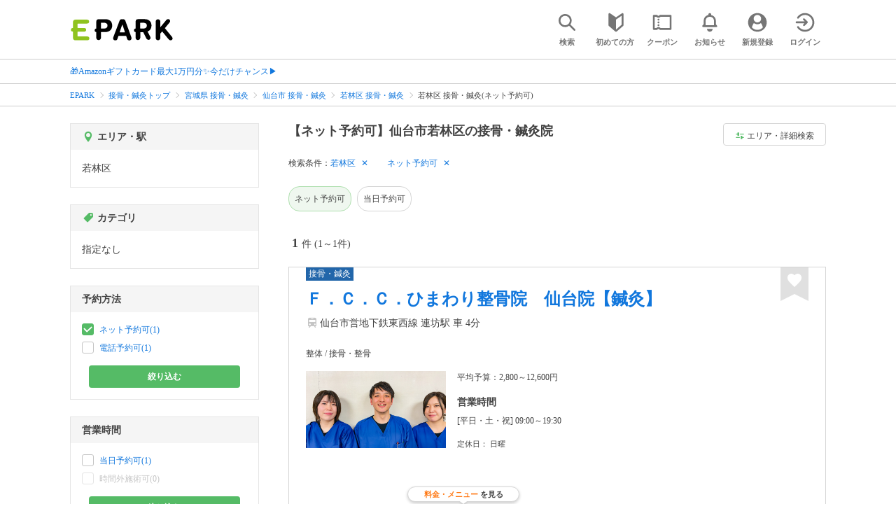

--- FILE ---
content_type: text/html; charset=UTF-8
request_url: https://epark.jp/sekkotsu-seitai/list/reg_1219/?condition_ids=216
body_size: 18188
content:
<!DOCTYPE html>
<html lang="ja">
<head>



<!-- Google Tag Manager -->
<script>(function(w,d,s,l,i){w[l]=w[l]||[];w[l].push({'gtm.start':
new Date().getTime(),event:'gtm.js'});var f=d.getElementsByTagName(s)[0],
j=d.createElement(s),dl=l!='dataLayer'?'&l='+l:'';j.async=true;j.src=
'https://www.googletagmanager.com/gtm.js?id='+i+dl;f.parentNode.insertBefore(j,f);
})(window,document,'script','dataLayer','GTM-NSW8QL');</script>
<!-- End Google Tag Manager -->
<script src="https://tagan.adlightning.com/enhance-epark/op.js" defer></script>
<script async src="https://securepubads.g.doubleclick.net/tag/js/gpt.js"></script>
<!-- load DM wrapper containing PBJS library -->
<script async src="https://micro.rubiconproject.com/prebid/dynamic/14032.js"></script>

<script>
    window.googletag = window.googletag || {cmd: []};
// microad prebid failsafe timeout
    const FAILSAFE_TIMEOUT = 3000;
// microad prebid変数 
    window.pbjs = window.pbjs || { que: [] };
// microad prebid関数 
    function requestHeaderBids(slots) {
      // call async promise object for DM
      const dmRequest = new Promise(resolve => {
        // request bids through DM and resolve on bids back
        pbjs.que.push(() => {
          pbjs.rp.requestBids({
            gptSlotObjects: slots,
            callback: () => { 
              googletag.cmd.push(() => { 
                pbjs.setTargetingForGPTAsync(); 
              }); 
              return resolve(); 
            }
          });
        });
      });


      // return promise object when both APS and DM promise objects are resolved or if failsafe timeout expires
      return new Promise(resolve => {
        Promise.race([
          Promise.all([dmRequest]),
          new Promise(res => setTimeout(res, FAILSAFE_TIMEOUT))
        ]).then(() => {
          resolve();
        });
      }); 
    }

    googletag.cmd.push(function() {
      // 広告スロットを格納
      if (window.matchMedia( "(max-width: 767px)" ).matches) {
        googletag.pubads().disableInitialLoad();
        googletag.pubads().enableSingleRequest();
        googletag.enableServices();
        const slot1 = googletag.defineSlot('/62532913,22558496304/s_epark_320x100_overlay_27724', [[320, 50], 'fluid', [320, 100]], 'div-gpt-ad-1610958760935-0').setCollapseEmptyDiv(true, true).addService(googletag.pubads());
        googletag.pubads().refresh([slot1]);

        const params = new URLSearchParams(window.location.search);
        // LINEからの流入確認
        let hasEparkLineParam = false;
        if (params.has('media') && params.get('media') === 'epark_line') {
          hasEparkLineParam = true;
        }
        let hasBeautySalonIdParam = false;
        if (params.has('genre_id') && params.get('genre_id') == GENRE_ID.beautysalon) {
          hasBeautySalonIdParam = true;
        }

        if (window.location.pathname === '/' && !hasEparkLineParam) {
          const slot4 = googletag.defineSlot('/23008725742/ca-pub-1911723569646366-tag/EPARK_SP_top_banner1', [[1, 1], [300, 250], [336, 280]], 'div-gpt-ad-1698402556517-0').setCollapseEmptyDiv(true, true).addService(googletag.pubads());
            // make an async header bidding request then refresh the header bidding slots
          requestHeaderBids([slot4]).then(() => {
            googletag.pubads().refresh([slot4]);
          });
        }

        if (((/\/search\/*/.test(window.location.pathname) ) ||
            /\/gourmet\/list\/*/.test(window.location.pathname) ||
            /\/take-out\/list\/*/.test(window.location.pathname) ||
            /\/dentistry\/list\/*/.test(window.location.pathname) ||
            /\/medical\/list\/*/.test(window.location.pathname) ||
            /\/pharmacy\/list\/*/.test(window.location.pathname) ||
            /\/relaxation-esthe\/list\/*/.test(window.location.pathname) ||
            /\/sekkotsu-seitai\/list\/*/.test(window.location.pathname) ||
            /\/odekake\/list\/*/.test(window.location.pathname) ||
            /\/pet\/list\/*/.test(window.location.pathname)
        ) && !hasEparkLineParam && !hasBeautySalonIdParam) {
          const slot5 = googletag.defineSlot('/23008725742/ca-pub-1911723569646366-tag/EPARK_SP_facilitylist_overlay', [[1, 1], [320, 100]], 'div-gpt-ad-1702984178699-0').setCollapseEmptyDiv(true, true).addService(googletag.pubads());
          if (slot5) {
            // make an async header bidding request then refresh the header bidding slots
            requestHeaderBids([slot5]).then(() => {
                googletag.pubads().refresh([slot5]);
            });
          }
        }
      } else {
        const slot6 = googletag.defineSlot('/62532913,22558496304/p_epark_728x90_overlay_27725', [728, 90], 'div-gpt-ad-1610958778360-0').setCollapseEmptyDiv(true, true).addService(googletag.pubads());

        if (window.location.pathname === '/' ||
            window.location.pathname === '/mypage/' ||
            window.location.pathname === '/myrecord/history/' ||
            window.location.pathname === '/favorite/' ||
            window.location.pathname === '/myreview/' ||
            window.location.pathname === '/mycoupon/' ||
            window.location.pathname === '/gourmet/' ||
            window.location.pathname === '/medical/' ||
            window.location.pathname === '/dentistry/' ||
            window.location.pathname === '/pharmacy/' ||
            window.location.pathname === '/pet/' ||
            window.location.pathname === '/beauty/' ||
            window.location.pathname === '/carlife/' ||
            window.location.pathname === '/take-out/' ||
            window.location.pathname === '/travel/' ||
            window.location.pathname === '/relaxation-esthe/' ||
            window.location.pathname === '/sekkotsu-seitai/' ||
            window.location.pathname === '/odekake/'
        ) {
          const slot7 = googletag.defineSlot('/23008725742/ca-pub-1911723569646366-tag/EPARK_PC_commonscreen_banner1', [300, 250], 'div-gpt-ad-1698144648156-0').setCollapseEmptyDiv(true, true).addService(googletag.pubads());
        }
        googletag.pubads().enableSingleRequest();
        googletag.enableServices();
      }
    });

    // Geniee Wrapper Head Tag
    if (
      window.location.pathname === '/' ||
      window.location.pathname === '/docs/campaign/' ||
      window.location.pathname === '/myrecord/history/' ||
      window.location.pathname === '/news/' ||
      window.location.pathname === '/favorite/' ||
      window.location.pathname === '/myreview/' ||
      window.location.pathname === '/mycoupon/' ||
      window.location.pathname === '/gourmet/' ||
      window.location.pathname === '/medical/' ||
      window.location.pathname === '/dentistry/' ||
      window.location.pathname === '/pharmacy/' ||
      window.location.pathname === '/pet/' ||
      window.location.pathname === '/beautysalon/' ||
      window.location.pathname === '/carlife/' ||
      window.location.pathname === '/take-out/' ||
      window.location.pathname === '/travel/' ||
      window.location.pathname === '/relaxation-esthe/' ||
      window.location.pathname === '/sekkotsu-seitai/' ||
      window.location.pathname === '/odekake/' ||
      window.location.pathname === '/hotel-stay/'
    ) {
      if (
        window.location.pathname === '/mycoupon/' ||
        window.location.pathname === '/myreview/' ||
        window.location.pathname === '/favorite/'
      ) {
        if (window.matchMedia("(max-width: 767px)").matches) {
          window.gnshbrequest = window.gnshbrequest || {cmd:[]};
          window.gnshbrequest.cmd.push(function(){
            window.gnshbrequest.forceInternalRequest();
          });
          const genieeScript = document.createElement('script');
          genieeScript.src = "https://cpt.geniee.jp/hb/v1/221406/2457/wrapper.min.js";
          genieeScript.async = true;
          document.head.appendChild(genieeScript)
        }
      } else {
        window.gnshbrequest = window.gnshbrequest || {cmd:[]};
        window.gnshbrequest.cmd.push(function(){
          window.gnshbrequest.forceInternalRequest();
        });
        const genieeScript = document.createElement('script');
        genieeScript.src = "https://cpt.geniee.jp/hb/v1/221406/2457/wrapper.min.js";
        genieeScript.async = true;
        document.head.appendChild(genieeScript)
      }
    }
</script>

<meta charset="UTF-8">
<meta name="language" content="ja" />
<meta name="csrf-token" content="LQMGE8I8h8r4AkN3PVwkoJxaHvf3vOgklOSIf6ZP">
<meta http-equiv="X-UA-Compatible" content="IE=edge,chrome=1" />
<meta name="viewport" content="width=device-width, initial-scale=1.0, maximum-scale=1.0, user-scalable=no, viewport-fit=cover">
<meta name="format-detection" content="telephone=no">


<title>【ネット予約可】仙台市若林区の接骨・鍼灸院｜EPARK</title>


  
<meta name="description" content="仙台市若林区で接骨・鍼灸院(ネット予約可)をネット予約するならEPARK！メニューやお悩みの症状から、あなたに合った接骨院・整骨院・整体院・鍼灸院を探せる。口コミ・クーポンが満載の、順番受付・ネット予約サイトはEPARK。"/>
<link rel="shortcut icon" href="/v2/shop/images/favicon.ico?ver=202512231607">
<link rel="apple-touch-icon" href="/v2/shop/images/apple-touch-icon.png?ver=202512231607" sizes="180x180">
<link rel="icon" type="image/png" href="/v2/shop/images/android-touch-icon.png?ver=202512231607" sizes="192x192">

  
            
      <link rel="canonical"
            href="https://epark.jp/sekkotsu-seitai/list/reg_1219/">
      
<meta property="og:title" content="【ネット予約可】仙台市若林区の接骨・鍼灸院｜EPARK" />
<meta property="og:type" content="website" />
<meta property="og:url" content="https://epark.jp/sekkotsu-seitai/list/reg_1219/?condition_ids=216" />

  <meta property="og:image" content="https://www.epark.jp/assets/img/common/epark_ogp.png">
<meta property="og:site_name" content="EPARK" />
<meta property="og:description" content="仙台市若林区で接骨・鍼灸院(ネット予約可)をネット予約するならEPARK！メニューやお悩みの症状から、あなたに合った接骨院・整骨院・整体院・鍼灸院を探せる。口コミ・クーポンが満載の、順番受付・ネット予約サイトはEPARK。"/>

<script src="https://ajax.googleapis.com/ajax/libs/jquery/3.6.0/jquery.min.js"></script>
<!-- <script src="https://cdn.jsdelivr.net/npm/js-cookie@2/src/js.cookie.min.js"></script> -->
<script type="text/javascript" src="https://img.polymorphicads.jp/api/polyAds.js"></script>

<link rel="stylesheet" type="text/css" href="/v2/css/common/cssreset-min.css?ver=202512231607">
<link type="text/css" rel="stylesheet" href="//d229s2sntbxd5j.cloudfront.net/epark_portal_global/css/epark_portal_global_pc.css"/>
<link rel="stylesheet" type="text/css" href="/v2/css/common/common.css?ver=202512231607">
<link rel="stylesheet" type="text/css" href="/v2/js/common/slick/slick.css?ver=202512231607" />
<link rel="stylesheet" type="text/css" href="/v2/js/common/slick/slick-theme.css?ver=202512231607" />
<link rel="stylesheet" type="text/css" href="/v2/css/common/webfont.css?ver=202512231607" />

<!-- SP ヘッダー・フッター レギュレーション用 -->
<link rel="stylesheet" type="text/css" href="/v2/css/common/head/common.css?ver=202512231607">
<link rel="stylesheet" type="text/css" href="/v2/css/common/footer/epark_common_footer.css?ver=202512231607">
<!-- /SP ヘッダー・フッター レギュレーション用 -->

<!-- 共通定数よびだし用 -->
<script src="https://epark.jp/v2/js/vue/constans.js?ver=202512231607"></script>
<script>
  var cache_clear_ver='202512231607';
</script>



  
  <link rel="stylesheet" type="text/css" href="/v2/css/search_result/search_result.css?ver=202512231607">
  <link rel="stylesheet" type="text/css" href="/v2/css/search_result/popular_search.css?ver=202512231607">
  <link rel="stylesheet" type="text/css" href="/v2/css/common/search_modal.css?ver=202512231607">
  <link rel="stylesheet" type="text/css" href="https://epark.jp/v2/css/common/banner_ad.css?ver=202512231607">
  


<script type="application/ld+json">{"@context":"http:\/\/schema.org","@type":"BreadcrumbList","itemListElement":[{"@type":"ListItem","position":1,"item":{"@id":"https:\/\/epark.jp\/","name":"EPARK"}},{"@type":"ListItem","position":2,"item":{"@id":"https:\/\/epark.jp\/sekkotsu-seitai\/","name":"\u63a5\u9aa8\u30fb\u937c\u7078\u30c8\u30c3\u30d7"}},{"@type":"ListItem","position":3,"item":{"@id":"https:\/\/epark.jp\/sekkotsu-seitai\/list\/reg_4\/","name":"\u5bae\u57ce\u770c \u63a5\u9aa8\u30fb\u937c\u7078"}},{"@type":"ListItem","position":4,"item":{"@id":"https:\/\/epark.jp\/sekkotsu-seitai\/list\/reg_186\/","name":"\u4ed9\u53f0\u5e02 \u63a5\u9aa8\u30fb\u937c\u7078"}},{"@type":"ListItem","position":5,"item":{"@id":"https:\/\/epark.jp\/sekkotsu-seitai\/list\/reg_1219\/","name":"\u82e5\u6797\u533a \u63a5\u9aa8\u30fb\u937c\u7078"}},{"@type":"ListItem","position":6,"item":{"@id":null,"name":"\u82e5\u6797\u533a \u63a5\u9aa8\u30fb\u937c\u7078(\u30cd\u30c3\u30c8\u4e88\u7d04\u53ef)"}}]}</script>


</head>
<body id="totop">
  <!-- Google Tag Manager (noscript) -->
<noscript><iframe src="https://www.googletagmanager.com/ns.html?id=GTM-NSW8QL"
height="0" width="0" style="display:none;visibility:hidden"></iframe></noscript>
<!-- End Google Tag Manager (noscript) -->  <div class="sticky">
    <div class="sp header_app_banner  ">
              <!-- 検索一覧アプリバナー -->
<div class="epark-header-app-banner">
  <a class="epark-header-app-banner__link" href="https://eparkapp.onelink.me/yuvN?pid=Fas_List_a" target="_blank">
    <span class="epark-header-app-banner__close"></span>
    <img class="epark-header-app-banner__image" src="https://epark.jp/v2/sfc/images/common/banner_app_dl/banner_list.png?ver=202512231607" alt="">
  </a>
</div>
<link rel="stylesheet" type="text/css" href="https://epark.jp/v2/css/sfc/common/header_app_banner.css?ver=202512231607">
<script>
  if (sessionStorage.getItem('isDispBanner') === '0') {
    $('.epark-header-app-banner').remove();
  }

  $(document).on('click', '.epark-header-app-banner__close', function (e) {
    e.preventDefault();
    $('.epark-header-app-banner').remove();
    sessionStorage.setItem('isDispBanner', '0');
  });
</script>          </div>

    
    <div id="container">
      <header class="">
  
  <link rel="stylesheet" type="text/css" href="https://epark.jp/v2/css/common/search_modal.css?ver=202512231607">

  
  <div id="user-info"><user-info></user-info></div>
  
  <!-- 子フレームからのデータ流し込みよう -->
  <span id="userPointData" style="display:none;"></span>
  <span id="userPassportData" style="display:none;"></span>

  <!-- PC用ヘッダー -->
  <div class="header l_wrapper pc ui_design_pc" id="auth-header-pc">
    <p class="logo"><a href="/"><img src="/v2/shop/images/logo_EPARK.svg" alt="EPARK 人気施設の予約・順番受付サイト" width="148" height="31"></a></p>
    <ul>
      <!-- ログイン中 -->
      <li><auth-header-pc icon-type='top_search'></auth-header-pc></li>
      <li><auth-header-pc v-bind:genre-id-for-shop-info="10000" v-bind:viewed-area-history="[{&quot;id&quot;:1219,&quot;name&quot;:&quot;\u82e5\u6797\u533a&quot;,&quot;full_name&quot;:&quot;\u4ed9\u53f0\u5e02\u82e5\u6797\u533a&quot;,&quot;roman&quot;:&quot;wakabayashiku&quot;,&quot;level&quot;:3,&quot;parent_area_id&quot;:186,&quot;key&quot;:&quot;area_id&quot;,&quot;prefecture_id&quot;:4,&quot;prefecture_roman&quot;:&quot;miyagiken&quot;}]" icon-type='shopdata_modal'></auth-header-pc></li>
      <li><auth-header-pc v-bind:search-conditions="{&quot;genre&quot;:{&quot;id&quot;:120000,&quot;name&quot;:&quot;\u63a5\u9aa8\u30fb\u937c\u7078&quot;,&quot;roman&quot;:&quot;sekkotsu-seitai&quot;,&quot;level&quot;:1,&quot;is_genre&quot;:1,&quot;is_area&quot;:9,&quot;is_station&quot;:9},&quot;prefecture&quot;:{&quot;id&quot;:4,&quot;name&quot;:&quot;\u5bae\u57ce\u770c&quot;,&quot;roman&quot;:&quot;miyagiken&quot;,&quot;level&quot;:1,&quot;is_genre&quot;:9,&quot;is_area&quot;:1,&quot;is_station&quot;:9},&quot;city&quot;:{&quot;id&quot;:1219,&quot;name&quot;:&quot;\u82e5\u6797\u533a&quot;,&quot;full_name&quot;:&quot;\u4ed9\u53f0\u5e02\u82e5\u6797\u533a&quot;,&quot;roman&quot;:&quot;wakabayashiku&quot;,&quot;level&quot;:3,&quot;parent_area_id&quot;:186,&quot;is_genre&quot;:9,&quot;is_area&quot;:1,&quot;is_station&quot;:9},&quot;conditions&quot;:[{&quot;name&quot;:&quot;\u30cd\u30c3\u30c8\u4e88\u7d04\u53ef&quot;,&quot;attribute_id&quot;:216,&quot;sort&quot;:1,&quot;attribute_type_id&quot;:8}]}" v-bind:viewed-area-history="[{&quot;id&quot;:1219,&quot;name&quot;:&quot;\u82e5\u6797\u533a&quot;,&quot;full_name&quot;:&quot;\u4ed9\u53f0\u5e02\u82e5\u6797\u533a&quot;,&quot;roman&quot;:&quot;wakabayashiku&quot;,&quot;level&quot;:3,&quot;parent_area_id&quot;:186,&quot;key&quot;:&quot;area_id&quot;,&quot;prefecture_id&quot;:4,&quot;prefecture_roman&quot;:&quot;miyagiken&quot;}]" icon-type="search_list_modal"></auth-header-pc></li>
      <li><auth-header-pc icon-type='mypage_search'></auth-header-pc></li>
      <li><auth-header-pc icon-type='epark_mean'></auth-header-pc></li>
      <li><auth-header-pc icon-type='history'></auth-header-pc></li>
      <li><auth-header-pc icon-type='coupon'></auth-header-pc></li>
      <li><auth-header-pc icon-type='site_news'></auth-header-pc></li>
      <li><auth-header-pc icon-type='mypage'></auth-header-pc></li>
      <li><auth-header-pc icon-type='login'></auth-header-pc></li>
      <!-- /ログイン中 -->
    </ul>
  </div>
  <!-- /PC用ヘッダー -->

  <!-- SP用ヘッダー -->
  <div class="sp">
    <div class="header" id="auth-header-sp">
      <p class="logo"><a href="/"><img src="/v2/shop/images/logo_EPARK.svg?ver=202512231607" alt="EPARK 人気施設の予約・順番受付サイト" width="96" height="20"></a></p>
      <ul>
        <li><auth-header-sp icon-type='top_search'></auth-header-sp></li>
        <li><auth-header-sp v-bind:genre-id-for-shop-info="10000" v-bind:viewed-area-history="[{&quot;id&quot;:1219,&quot;name&quot;:&quot;\u82e5\u6797\u533a&quot;,&quot;full_name&quot;:&quot;\u4ed9\u53f0\u5e02\u82e5\u6797\u533a&quot;,&quot;roman&quot;:&quot;wakabayashiku&quot;,&quot;level&quot;:3,&quot;parent_area_id&quot;:186,&quot;key&quot;:&quot;area_id&quot;,&quot;prefecture_id&quot;:4,&quot;prefecture_roman&quot;:&quot;miyagiken&quot;}]" icon-type='shopdata_modal'></auth-header-sp></li>
        <li><auth-header-sp v-bind:search-conditions="{&quot;genre&quot;:{&quot;id&quot;:120000,&quot;name&quot;:&quot;\u63a5\u9aa8\u30fb\u937c\u7078&quot;,&quot;roman&quot;:&quot;sekkotsu-seitai&quot;,&quot;level&quot;:1,&quot;is_genre&quot;:1,&quot;is_area&quot;:9,&quot;is_station&quot;:9},&quot;prefecture&quot;:{&quot;id&quot;:4,&quot;name&quot;:&quot;\u5bae\u57ce\u770c&quot;,&quot;roman&quot;:&quot;miyagiken&quot;,&quot;level&quot;:1,&quot;is_genre&quot;:9,&quot;is_area&quot;:1,&quot;is_station&quot;:9},&quot;city&quot;:{&quot;id&quot;:1219,&quot;name&quot;:&quot;\u82e5\u6797\u533a&quot;,&quot;full_name&quot;:&quot;\u4ed9\u53f0\u5e02\u82e5\u6797\u533a&quot;,&quot;roman&quot;:&quot;wakabayashiku&quot;,&quot;level&quot;:3,&quot;parent_area_id&quot;:186,&quot;is_genre&quot;:9,&quot;is_area&quot;:1,&quot;is_station&quot;:9},&quot;conditions&quot;:[{&quot;name&quot;:&quot;\u30cd\u30c3\u30c8\u4e88\u7d04\u53ef&quot;,&quot;attribute_id&quot;:216,&quot;sort&quot;:1,&quot;attribute_type_id&quot;:8}]}" v-bind:viewed-area-history="[{&quot;id&quot;:1219,&quot;name&quot;:&quot;\u82e5\u6797\u533a&quot;,&quot;full_name&quot;:&quot;\u4ed9\u53f0\u5e02\u82e5\u6797\u533a&quot;,&quot;roman&quot;:&quot;wakabayashiku&quot;,&quot;level&quot;:3,&quot;parent_area_id&quot;:186,&quot;key&quot;:&quot;area_id&quot;,&quot;prefecture_id&quot;:4,&quot;prefecture_roman&quot;:&quot;miyagiken&quot;}]" icon-type="search_list_modal"></auth-header-sp></li>
        <li><auth-header-sp icon-type='mypage_search'></auth-header-sp></li>
        <li><auth-header-sp icon-type='about'></auth-header-sp></li>
        <li><auth-header-sp icon-type='history'></auth-header-sp></li>
        <li><auth-header-sp icon-type='coupon'></auth-header-sp></li>
        <li><auth-header-sp icon-type='site_news'></auth-header-sp></li>
        <li><label for="mypage_open"><auth-header-sp icon-type='mypage'></auth-header-sp></label></li>
      </ul>
    </div>
  </div>
  <!-- SP用ヘッダー -->
  
  
      <div class="headerNews">
      <div class="l_wrapper">
                  <p class="headerNews__line">
            <a class="headerNews__link"
              href="https://epark.jp/news/372/"
                              target="_blank"
                rel="noopener"
                          >🎁Amazonギフトカード最大1万円分✨今だけチャンス▶</a>
          </p>
              </div>
    </div>
  
</header>
  <script type="text/javascript" src="https://epark.jp/v2/js/common/geolocation.js?ver=202512231607"></script>

      
<input type="checkbox" id="mypage_open">
<div id="sp_mymenu_overlay">
  <div class="epark_common_nav-sidemenu-close">
    <img src="https://epark.jp/v2/shop/images/sp_mymenu/sidemenu_close_icon.png?ver=202512231607" alt="閉じる">
  </div>
  <div id="sp_login_info_area">
    <div class="epark_common_nav-sidemenu-body">
      <div id="sp-user-page">
        <sp-user-page></sp-user-page>
      </div>
      <div class="epark_common_nav-service">
        <ul class="epark_common_nav-infomation-list">
          <li class="epark_common_nav-link"><a href="https://faq.epark.jp/epark/?utm_source=epark.jp&utm_medium=referral&utm_campaign=mymenu" target="_blank">よくある質問</a></li>
        </ul>
      </div>
      <div class="epark_common_nav-group">
        <ul class="epark_common_nav-group-list">
          <li><a href="/sp/about/">EPARKとは？</a></li>
          <li><a href="https://www.epark.jp/grouplist/?utm_source=epark.jp&utm_medium=referral&utm_campaign=mymenu">EPARKグループサービス</a></li>
        </ul>
      </div>
      <div id="sp-user-page-logout">
        <sp-user-page-logout></sp-user-page-logout>
      </div>
      <div id="banner-ad-sp-frame">
        <div class="sp polyWrapper bannerAdWrapper--sidemenuSP">
          <banner-ad-sp-frame
            ad-unit-key='sidemenuSP'
          ></banner-ad-sp-frame>
        </div>
      </div>
      <div id="sp-user-page-sf-review">
        <sp-user-page-sf-review></sp-user-page-sf-review>
      </div>
    </div>
  </div>
</div>
<div class="sp_mymenu_scrim"></div>
        
  <!-- 緊急お知らせ枠 -->
<!--<p>に class="has_emergency_txt" がある場合emergency_info_areaを表示する-->
<div class="pc">
  <div class="emergency_info_pc">
    <div class="l_wrapper emergency_info">
      <!--<p>に class="hidden_txt" がある場合非表示にする-->
    </div>
  </div>
</div>
<div class="sp">
  <div class="emergency_info_sp">
    <div class="l_wrapper emergency_info">
    </div>
    <!--<p class="hidden_txt">緊急お知らせ枠</p>
    <p class=""><a href="#">緊急お知らせ枠リンク</a></p>-->
  </div>
</div>
<!-- /緊急お知らせ枠 -->
  
<main>
  
  <div id="bannerAd--sidemenuSP" class="bannerAdContents clearfix">
      <ul>
                  <li class="bannerAdContents__list">
            <script src="https://ad.poly.admatrix.jp/api/polyAdsLoader.js?adUnitId=e76c4a0bbc342a42307c9bdb9fb017be&amp;p=%7B%22testMode%22%3Afalse%2C%22safeFrame%22%3Afalse%7D&amp;env_v2=prod" async></script>
          </li>
              </ul>
    </div>
      <div id="bannerAd--searchresult_sekkotsu-seitaiSP01" class="bannerAdContents clearfix">
      <ul>
                  <li class="bannerAdContents__list">
            <script src="https://ad.poly.admatrix.jp/api/polyAdsLoader.js?adUnitId=e76c4a0bbc342a426dd7d29993d03339&amp;p=%7B%22testMode%22%3Afalse%2C%22safeFrame%22%3Afalse%7D&amp;env_v2=prod" async></script>
          </li>
              </ul>
    </div>
  
  <div id="search-main">
    
    <div class="breadcrumb pc">
      <ul class="l_wrapper">
                                                            <li><a href="https://epark.jp/">EPARK</a></li>
                                                        <li><a href="https://epark.jp/sekkotsu-seitai/">接骨・鍼灸トップ</a></li>
                                                        <li><a href="https://epark.jp/sekkotsu-seitai/list/reg_4/">宮城県 接骨・鍼灸</a></li>
                                                        <li><a href="https://epark.jp/sekkotsu-seitai/list/reg_186/">仙台市 接骨・鍼灸</a></li>
                                                        <li><a href="https://epark.jp/sekkotsu-seitai/list/reg_1219/">若林区 接骨・鍼灸</a></li>
                                                        <span>若林区 接骨・鍼灸(ネット予約可)</span>
                                                  </ul>
    </div>
    
    
    <div class="breadcrumb sp">
      <ul class="l_wrapper">
                                                            <li><a href="https://epark.jp/">EPARK</a></li>
                                                        <li><a href="https://epark.jp/sekkotsu-seitai/">接骨・鍼灸トップ</a></li>
                                                        <li><a href="https://epark.jp/sekkotsu-seitai/list/reg_4/">宮城県 接骨・鍼灸</a></li>
                                                        <li><a href="https://epark.jp/sekkotsu-seitai/list/reg_186/">仙台市 接骨・鍼灸</a></li>
                                                        <li><a href="https://epark.jp/sekkotsu-seitai/list/reg_1219/">若林区 接骨・鍼灸</a></li>
                                                        <span>若林区 接骨・鍼灸(ネット予約可)</span>
                                                  </ul>
    </div>
    

    <div id="search_result_area" class="l_wrapper clearfix">
      <div class="l_right_wrapper">
        <div class="pc_page_title pc">
          
          <h1 class="font_bold text_align_left">【ネット予約可】仙台市若林区の接骨・鍼灸院</h1>
          
        </div>
        
        <div class="change_condition pc">
          <a href="javascript:void(0)" class="btn_m btn_open_search_modal" data-open_target="#modal_more_search">
            <span class="icon-081"></span>エリア・詳細検索
          </a>
        </div>
        

        <div class="sp polyWrapper bannerAdWrapper--searchresult_SP01">
                                                                      <div id="bannerAd--searchresult_sekkotsu-seitaiSP01__frame" class="sp bannerAdFrame searchresult_sekkotsu-seitaiSP01"></div>
                                        </div>

        
        <div class="sp_page_title sp">
          <h1 class="font_bold text_align_left">【ネット予約可】仙台市若林区の接骨・鍼灸院</h1>
        </div>
        
      </div>

      
      <div class="l_right_wrapper">
        <article>
          
          <div class="search_condition_area">
  
    <div class="search_result_header pc">
    <p class="selected_search_conditions">検索条件：</p>
    <div class="delete_conditions" >
              <a class="delete_condition" href="https://epark.jp/sekkotsu-seitai/list/?condition_ids=216">若林区</a>
              <a class="delete_condition" href="https://epark.jp/sekkotsu-seitai/list/reg_1219/">ネット予約可</a>
          </div>
  </div>
    
    <div class="sp text_end_fadeout">
      <div class="cover_text"></div>
      <div class="sp_search_word">
          <p>若林区 / ネット予約可</p>
      </div>
  </div>
  
  
  
  
    <div id="search_condition_area_tmp_block" v-if="isDisplaySearchConditionAreaTmpBlock" style="height:68px"></div>

  <search-condition-area
    ref="search_condition_area"
    :query="{&quot;genre&quot;:{&quot;id&quot;:120000,&quot;name&quot;:&quot;\u63a5\u9aa8\u30fb\u937c\u7078&quot;,&quot;roman&quot;:&quot;sekkotsu-seitai&quot;,&quot;level&quot;:1,&quot;is_genre&quot;:1,&quot;is_area&quot;:9,&quot;is_station&quot;:9},&quot;prefecture&quot;:{&quot;id&quot;:4,&quot;name&quot;:&quot;\u5bae\u57ce\u770c&quot;,&quot;roman&quot;:&quot;miyagiken&quot;,&quot;level&quot;:1,&quot;is_genre&quot;:9,&quot;is_area&quot;:1,&quot;is_station&quot;:9},&quot;city&quot;:{&quot;id&quot;:1219,&quot;name&quot;:&quot;\u82e5\u6797\u533a&quot;,&quot;full_name&quot;:&quot;\u4ed9\u53f0\u5e02\u82e5\u6797\u533a&quot;,&quot;roman&quot;:&quot;wakabayashiku&quot;,&quot;level&quot;:3,&quot;parent_area_id&quot;:186,&quot;is_genre&quot;:9,&quot;is_area&quot;:1,&quot;is_station&quot;:9},&quot;conditions&quot;:[{&quot;name&quot;:&quot;\u30cd\u30c3\u30c8\u4e88\u7d04\u53ef&quot;,&quot;attribute_id&quot;:216,&quot;sort&quot;:1,&quot;attribute_type_id&quot;:8}]}"
    :shops="{&quot;current_page&quot;:1,&quot;data&quot;:[{&quot;ppc_reservation&quot;:1,&quot;web_reservation&quot;:1,&quot;media_id&quot;:5,&quot;media_shop_url&quot;:&quot;https:\/\/karadarefre.jp\/facility\/90967\/&quot;,&quot;media_name&quot;:&quot;\u63a5\u9aa8\u30fb\u937c\u7078&quot;,&quot;web_reservation_url&quot;:&quot;https:\/\/karadarefre.jp\/reserve\/_menu\/f:90967\/?SITE_CODE=faspa&amp;utm_source=epark.jp&amp;utm_medium=referral&amp;utm_content=list_reserve&quot;,&quot;review_average_point&quot;:0,&quot;main_image_url&quot;:&quot;https:\/\/image.faspa.epark.jp\/shop_data\/sekkotsu-seitai-karadarefre\/image\/facility\/main\/94e5b3ba647d0d4adb107bbd902ce5a9.jpg&quot;,&quot;ppc_phone_number&quot;:&quot;0066-9801-059362383&quot;,&quot;name&quot;:&quot;\uff26\uff0e\uff23\uff0e\uff23\uff0e\u3072\u307e\u308f\u308a\u6574\u9aa8\u9662\u3000\u4ed9\u53f0\u9662\u3010\u937c\u7078\u3011&quot;,&quot;kana&quot;:&quot;\u30a8\u30d5\u30b7\u30fc\u30b7\u30fc\u3000\u30d2\u30de\u30ef\u30ea\u30bb\u30a4\u30b3\u30c4\u30a4\u30f3\u3000\u30bb\u30f3\u30c0\u30a4\u30a4\u30f3&quot;,&quot;review_number&quot;:0,&quot;catch_copy&quot;:null,&quot;shop_id&quot;:567377,&quot;media_shop_id&quot;:&quot;90967&quot;,&quot;station&quot;:&quot;\u9023\u574a\u99c5&quot;,&quot;access&quot;:&quot;\u4ed9\u53f0\u5e02\u55b6\u5730\u4e0b\u9244\u6771\u897f\u7dda \u9023\u574a\u99c5 \u8eca 4\u5206&quot;,&quot;opening_days&quot;:[&quot;[\u5e73\u65e5\u30fb\u571f\u30fb\u795d] 09:00\uff5e19:30&quot;],&quot;holiday&quot;:&quot;\u65e5\u66dc&quot;,&quot;dinner_average_budget&quot;:null,&quot;launch_average_budget&quot;:null,&quot;average_price_from1&quot;:2800,&quot;average_price_to1&quot;:12600,&quot;average_price_from2&quot;:0,&quot;average_price_to2&quot;:0,&quot;is_richplan&quot;:0,&quot;lowest_order_price&quot;:&quot;&quot;,&quot;contract_type&quot;:1,&quot;area_level1_name&quot;:&quot;\u5bae\u57ce\u770c&quot;,&quot;area_level2_name&quot;:&quot;\u4ed9\u53f0\u5e02&quot;,&quot;area_level3_name&quot;:&quot;\u82e5\u6797\u533a&quot;,&quot;genre_id&quot;:120000,&quot;genre_name&quot;:&quot;\u63a5\u9aa8\u30fb\u937c\u7078&quot;,&quot;genre_roman&quot;:&quot;sekkotsu-seitai&quot;,&quot;middle_genre_id&quot;:120100,&quot;middle_genres_name&quot;:&quot;\u6574\u4f53\u9662&quot;,&quot;small_genres_name&quot;:&quot;\u6574\u4f53 \/ \u63a5\u9aa8\u30fb\u6574\u9aa8&quot;,&quot;favorite_id&quot;:-1,&quot;is_myshop&quot;:false,&quot;conditions&quot;:&quot;\u30cd\u30c3\u30c8\u4e88\u7d04\u53ef\uff0f\u96fb\u8a71\u4e88\u7d04\u53ef\uff0f\u5f53\u65e5\u4e88\u7d04\u53ef\uff0f\u99d0\u8eca\u5834\u3042\u308a\uff0f\u7740\u66ff\u3048\u3042\u308a\uff0f\u7a7a\u6c17\u6e05\u6d44\u6a5f\u3042\u308a\uff0f\u30b9\u30ea\u30c3\u30d1\u6d88\u6bd2\u3042\u308a\uff0f\u30a6\u30a9\u30fc\u30bf\u30fc\u30b5\u30fc\u30d0\u30fc\u3042\u308a\uff0f\u4e8c\u4eba\u4ee5\u4e0a\u3067\u5229\u7528\u53ef&quot;,&quot;image_origin_flg&quot;:1,&quot;is_waiting_info_error&quot;:false,&quot;current_waiting_available_type&quot;:null,&quot;future_waiting_available_type&quot;:null,&quot;booking_available_type&quot;:null,&quot;line_reserve_flg&quot;:false,&quot;line_reserve_url&quot;:&quot;&quot;,&quot;media_prefix&quot;:&quot;skt&quot;,&quot;is_occupied_state_callout_genre&quot;:false,&quot;is_callout_genre&quot;:true,&quot;occupied_state&quot;:0,&quot;holiday_title&quot;:&quot;\u5b9a\u4f11\u65e5&quot;,&quot;additional_reservation_label&quot;:&quot;24\u6642\u9593\u53d7\u4ed8&quot;,&quot;is_review_enabled&quot;:false,&quot;main_image_url_alt&quot;:&quot;\uff26\uff0e\uff23\uff0e\uff23\uff0e\u3072\u307e\u308f\u308a\u6574\u9aa8\u9662\u3000\u4ed9\u53f0\u9662\u3010\u937c\u7078\u3011&quot;,&quot;media_original_item&quot;:{},&quot;should_move_media_shop_url&quot;:false,&quot;is_faspa_label_displayable&quot;:true}],&quot;first_page_url&quot;:&quot;?condition_ids=216&amp;page=1&quot;,&quot;from&quot;:1,&quot;last_page&quot;:1,&quot;last_page_url&quot;:&quot;?condition_ids=216&amp;page=1&quot;,&quot;next_page_url&quot;:null,&quot;path&quot;:&quot;&quot;,&quot;per_page&quot;:20,&quot;prev_page_url&quot;:null,&quot;to&quot;:1,&quot;total&quot;:1}"
    :suggests="query_data"
    :media-id="5"
    :condition-text="&quot;\u82e5\u6797\u533a \/ \u30cd\u30c3\u30c8\u4e88\u7d04\u53ef&quot;"
    v-on:load_complete="removeSearchConditionAreaTmpBlock"
  ></search-condition-area>

  
  <search-condition-float-area
    ref="search_condition_float_area"
    :query="{&quot;genre&quot;:{&quot;id&quot;:120000,&quot;name&quot;:&quot;\u63a5\u9aa8\u30fb\u937c\u7078&quot;,&quot;roman&quot;:&quot;sekkotsu-seitai&quot;,&quot;level&quot;:1,&quot;is_genre&quot;:1,&quot;is_area&quot;:9,&quot;is_station&quot;:9},&quot;prefecture&quot;:{&quot;id&quot;:4,&quot;name&quot;:&quot;\u5bae\u57ce\u770c&quot;,&quot;roman&quot;:&quot;miyagiken&quot;,&quot;level&quot;:1,&quot;is_genre&quot;:9,&quot;is_area&quot;:1,&quot;is_station&quot;:9},&quot;city&quot;:{&quot;id&quot;:1219,&quot;name&quot;:&quot;\u82e5\u6797\u533a&quot;,&quot;full_name&quot;:&quot;\u4ed9\u53f0\u5e02\u82e5\u6797\u533a&quot;,&quot;roman&quot;:&quot;wakabayashiku&quot;,&quot;level&quot;:3,&quot;parent_area_id&quot;:186,&quot;is_genre&quot;:9,&quot;is_area&quot;:1,&quot;is_station&quot;:9},&quot;conditions&quot;:[{&quot;name&quot;:&quot;\u30cd\u30c3\u30c8\u4e88\u7d04\u53ef&quot;,&quot;attribute_id&quot;:216,&quot;sort&quot;:1,&quot;attribute_type_id&quot;:8}]}"
    :shops="{&quot;current_page&quot;:1,&quot;data&quot;:[{&quot;ppc_reservation&quot;:1,&quot;web_reservation&quot;:1,&quot;media_id&quot;:5,&quot;media_shop_url&quot;:&quot;https:\/\/karadarefre.jp\/facility\/90967\/&quot;,&quot;media_name&quot;:&quot;\u63a5\u9aa8\u30fb\u937c\u7078&quot;,&quot;web_reservation_url&quot;:&quot;https:\/\/karadarefre.jp\/reserve\/_menu\/f:90967\/?SITE_CODE=faspa&amp;utm_source=epark.jp&amp;utm_medium=referral&amp;utm_content=list_reserve&quot;,&quot;review_average_point&quot;:0,&quot;main_image_url&quot;:&quot;https:\/\/image.faspa.epark.jp\/shop_data\/sekkotsu-seitai-karadarefre\/image\/facility\/main\/94e5b3ba647d0d4adb107bbd902ce5a9.jpg&quot;,&quot;ppc_phone_number&quot;:&quot;0066-9801-059362383&quot;,&quot;name&quot;:&quot;\uff26\uff0e\uff23\uff0e\uff23\uff0e\u3072\u307e\u308f\u308a\u6574\u9aa8\u9662\u3000\u4ed9\u53f0\u9662\u3010\u937c\u7078\u3011&quot;,&quot;kana&quot;:&quot;\u30a8\u30d5\u30b7\u30fc\u30b7\u30fc\u3000\u30d2\u30de\u30ef\u30ea\u30bb\u30a4\u30b3\u30c4\u30a4\u30f3\u3000\u30bb\u30f3\u30c0\u30a4\u30a4\u30f3&quot;,&quot;review_number&quot;:0,&quot;catch_copy&quot;:null,&quot;shop_id&quot;:567377,&quot;media_shop_id&quot;:&quot;90967&quot;,&quot;station&quot;:&quot;\u9023\u574a\u99c5&quot;,&quot;access&quot;:&quot;\u4ed9\u53f0\u5e02\u55b6\u5730\u4e0b\u9244\u6771\u897f\u7dda \u9023\u574a\u99c5 \u8eca 4\u5206&quot;,&quot;opening_days&quot;:[&quot;[\u5e73\u65e5\u30fb\u571f\u30fb\u795d] 09:00\uff5e19:30&quot;],&quot;holiday&quot;:&quot;\u65e5\u66dc&quot;,&quot;dinner_average_budget&quot;:null,&quot;launch_average_budget&quot;:null,&quot;average_price_from1&quot;:2800,&quot;average_price_to1&quot;:12600,&quot;average_price_from2&quot;:0,&quot;average_price_to2&quot;:0,&quot;is_richplan&quot;:0,&quot;lowest_order_price&quot;:&quot;&quot;,&quot;contract_type&quot;:1,&quot;area_level1_name&quot;:&quot;\u5bae\u57ce\u770c&quot;,&quot;area_level2_name&quot;:&quot;\u4ed9\u53f0\u5e02&quot;,&quot;area_level3_name&quot;:&quot;\u82e5\u6797\u533a&quot;,&quot;genre_id&quot;:120000,&quot;genre_name&quot;:&quot;\u63a5\u9aa8\u30fb\u937c\u7078&quot;,&quot;genre_roman&quot;:&quot;sekkotsu-seitai&quot;,&quot;middle_genre_id&quot;:120100,&quot;middle_genres_name&quot;:&quot;\u6574\u4f53\u9662&quot;,&quot;small_genres_name&quot;:&quot;\u6574\u4f53 \/ \u63a5\u9aa8\u30fb\u6574\u9aa8&quot;,&quot;favorite_id&quot;:-1,&quot;is_myshop&quot;:false,&quot;conditions&quot;:&quot;\u30cd\u30c3\u30c8\u4e88\u7d04\u53ef\uff0f\u96fb\u8a71\u4e88\u7d04\u53ef\uff0f\u5f53\u65e5\u4e88\u7d04\u53ef\uff0f\u99d0\u8eca\u5834\u3042\u308a\uff0f\u7740\u66ff\u3048\u3042\u308a\uff0f\u7a7a\u6c17\u6e05\u6d44\u6a5f\u3042\u308a\uff0f\u30b9\u30ea\u30c3\u30d1\u6d88\u6bd2\u3042\u308a\uff0f\u30a6\u30a9\u30fc\u30bf\u30fc\u30b5\u30fc\u30d0\u30fc\u3042\u308a\uff0f\u4e8c\u4eba\u4ee5\u4e0a\u3067\u5229\u7528\u53ef&quot;,&quot;image_origin_flg&quot;:1,&quot;is_waiting_info_error&quot;:false,&quot;current_waiting_available_type&quot;:null,&quot;future_waiting_available_type&quot;:null,&quot;booking_available_type&quot;:null,&quot;line_reserve_flg&quot;:false,&quot;line_reserve_url&quot;:&quot;&quot;,&quot;media_prefix&quot;:&quot;skt&quot;,&quot;is_occupied_state_callout_genre&quot;:false,&quot;is_callout_genre&quot;:true,&quot;occupied_state&quot;:0,&quot;holiday_title&quot;:&quot;\u5b9a\u4f11\u65e5&quot;,&quot;additional_reservation_label&quot;:&quot;24\u6642\u9593\u53d7\u4ed8&quot;,&quot;is_review_enabled&quot;:false,&quot;main_image_url_alt&quot;:&quot;\uff26\uff0e\uff23\uff0e\uff23\uff0e\u3072\u307e\u308f\u308a\u6574\u9aa8\u9662\u3000\u4ed9\u53f0\u9662\u3010\u937c\u7078\u3011&quot;,&quot;media_original_item&quot;:{},&quot;should_move_media_shop_url&quot;:false,&quot;is_faspa_label_displayable&quot;:true}],&quot;first_page_url&quot;:&quot;?condition_ids=216&amp;page=1&quot;,&quot;from&quot;:1,&quot;last_page&quot;:1,&quot;last_page_url&quot;:&quot;?condition_ids=216&amp;page=1&quot;,&quot;next_page_url&quot;:null,&quot;path&quot;:&quot;&quot;,&quot;per_page&quot;:20,&quot;prev_page_url&quot;:null,&quot;to&quot;:1,&quot;total&quot;:1}"
    :suggests="query_data"
    :media-id="5"
    :condition-text="&quot;\u82e5\u6797\u533a \/ \u30cd\u30c3\u30c8\u4e88\u7d04\u53ef&quot;"
    v-on:load_complete="removeSearchConditionAreaTmpBlock"
  ></search-condition-float-area>



  <div class="popular-search pc">
    <ul class="popular-search-list">
      
              <li class="popular-search-listItem">
          <input type="checkbox"
                 class="popular-search-listItem__checkbox"
                 id="popular-search-listItem0"
                 value="216"
                  checked           >
          <a class="popular-search-listItem__label" for="popular-search-listItem0"
             href="/sekkotsu-seitai/list/reg_1219/">
            ネット予約可
          </a>
        </li>
              <li class="popular-search-listItem">
          <input type="checkbox"
                 class="popular-search-listItem__checkbox"
                 id="popular-search-listItem1"
                 value="517"
                           >
          <a class="popular-search-listItem__label" for="popular-search-listItem1"
             href="/sekkotsu-seitai/list/reg_1219/?condition_ids=216%2C517">
            当日予約可
          </a>
        </li>
          </ul>
  </div>

  <div class="popular-search sp">
    <div class="popular-search-list-wrap">
      <ul class="popular-search-list">
        
                  <li class="popular-search-listItem">
            <input type="checkbox"
                   class="popular-search-listItem__checkbox"
                   id="popular-search-listItem0"
                   value="216"
                    checked             >
            <a class="popular-search-listItem__label" for="popular-search-listItem0"
               href="/sekkotsu-seitai/list/reg_1219/">
              ネット予約可
            </a>
          </li>
                  <li class="popular-search-listItem">
            <input type="checkbox"
                   class="popular-search-listItem__checkbox"
                   id="popular-search-listItem1"
                   value="517"
                               >
            <a class="popular-search-listItem__label" for="popular-search-listItem1"
               href="/sekkotsu-seitai/list/reg_1219/?condition_ids=216%2C517">
              当日予約可
            </a>
          </li>
              </ul>
    </div>
  </div>


<div class="pc polyWrapper bannerAdWrapper--listBeautysalonPc">
  </div>

  
          <section>
  <div id="result_info" class="clearfix">
    <div class="result_count">
      <p>
        <span class="count_num">
          1
        </span>
        <span class="count_unit">件</span>
                  <span>
            (1～1件)
          </span>
              </p>
    </div>
  </div>
</section>
</div>
    <section>
    <div id="search_result_list">
            
                    
        <div class="result_shop_box search_base_border">
          <div class="result_data clearfix">
            <div class="shop_name_area">
              <div class="genre_label_position">
                
                                                      <p class="genre_label sp_block label_sekkotsu-seitai">接骨・鍼灸</p>
                                                  
                                
                                
                              </div>
              <div class="shop_name_wrap">
                
                                  <h2 class="shop_name header_font_size_l font_bold" data-media_shop_id="90967">
                    Ｆ．Ｃ．Ｃ．ひまわり整骨院　仙台院【鍼灸】
                  </h2>
                                <modal-favorite-area
                        :shop="{&quot;ppc_reservation&quot;:1,&quot;web_reservation&quot;:1,&quot;media_id&quot;:5,&quot;media_shop_url&quot;:&quot;https:\/\/karadarefre.jp\/facility\/90967\/&quot;,&quot;media_name&quot;:&quot;\u63a5\u9aa8\u30fb\u937c\u7078&quot;,&quot;web_reservation_url&quot;:&quot;https:\/\/karadarefre.jp\/reserve\/_menu\/f:90967\/?SITE_CODE=faspa&amp;utm_source=epark.jp&amp;utm_medium=referral&amp;utm_content=list_reserve&quot;,&quot;review_average_point&quot;:0,&quot;main_image_url&quot;:&quot;https:\/\/image.faspa.epark.jp\/shop_data\/sekkotsu-seitai-karadarefre\/image\/facility\/main\/94e5b3ba647d0d4adb107bbd902ce5a9.jpg&quot;,&quot;ppc_phone_number&quot;:&quot;0066-9801-059362383&quot;,&quot;name&quot;:&quot;\uff26\uff0e\uff23\uff0e\uff23\uff0e\u3072\u307e\u308f\u308a\u6574\u9aa8\u9662\u3000\u4ed9\u53f0\u9662\u3010\u937c\u7078\u3011&quot;,&quot;kana&quot;:&quot;\u30a8\u30d5\u30b7\u30fc\u30b7\u30fc\u3000\u30d2\u30de\u30ef\u30ea\u30bb\u30a4\u30b3\u30c4\u30a4\u30f3\u3000\u30bb\u30f3\u30c0\u30a4\u30a4\u30f3&quot;,&quot;review_number&quot;:0,&quot;catch_copy&quot;:null,&quot;shop_id&quot;:567377,&quot;media_shop_id&quot;:&quot;90967&quot;,&quot;station&quot;:&quot;\u9023\u574a\u99c5&quot;,&quot;access&quot;:&quot;\u4ed9\u53f0\u5e02\u55b6\u5730\u4e0b\u9244\u6771\u897f\u7dda \u9023\u574a\u99c5 \u8eca 4\u5206&quot;,&quot;opening_days&quot;:[&quot;[\u5e73\u65e5\u30fb\u571f\u30fb\u795d] 09:00\uff5e19:30&quot;],&quot;holiday&quot;:&quot;\u65e5\u66dc&quot;,&quot;dinner_average_budget&quot;:null,&quot;launch_average_budget&quot;:null,&quot;average_price_from1&quot;:2800,&quot;average_price_to1&quot;:12600,&quot;average_price_from2&quot;:0,&quot;average_price_to2&quot;:0,&quot;is_richplan&quot;:0,&quot;lowest_order_price&quot;:&quot;&quot;,&quot;contract_type&quot;:1,&quot;area_level1_name&quot;:&quot;\u5bae\u57ce\u770c&quot;,&quot;area_level2_name&quot;:&quot;\u4ed9\u53f0\u5e02&quot;,&quot;area_level3_name&quot;:&quot;\u82e5\u6797\u533a&quot;,&quot;genre_id&quot;:120000,&quot;genre_name&quot;:&quot;\u63a5\u9aa8\u30fb\u937c\u7078&quot;,&quot;genre_roman&quot;:&quot;sekkotsu-seitai&quot;,&quot;middle_genre_id&quot;:120100,&quot;middle_genres_name&quot;:&quot;\u6574\u4f53\u9662&quot;,&quot;small_genres_name&quot;:&quot;\u6574\u4f53 \/ \u63a5\u9aa8\u30fb\u6574\u9aa8&quot;,&quot;favorite_id&quot;:-1,&quot;is_myshop&quot;:false,&quot;conditions&quot;:&quot;\u30cd\u30c3\u30c8\u4e88\u7d04\u53ef\uff0f\u96fb\u8a71\u4e88\u7d04\u53ef\uff0f\u5f53\u65e5\u4e88\u7d04\u53ef\uff0f\u99d0\u8eca\u5834\u3042\u308a\uff0f\u7740\u66ff\u3048\u3042\u308a\uff0f\u7a7a\u6c17\u6e05\u6d44\u6a5f\u3042\u308a\uff0f\u30b9\u30ea\u30c3\u30d1\u6d88\u6bd2\u3042\u308a\uff0f\u30a6\u30a9\u30fc\u30bf\u30fc\u30b5\u30fc\u30d0\u30fc\u3042\u308a\uff0f\u4e8c\u4eba\u4ee5\u4e0a\u3067\u5229\u7528\u53ef&quot;,&quot;image_origin_flg&quot;:1,&quot;is_waiting_info_error&quot;:false,&quot;current_waiting_available_type&quot;:null,&quot;future_waiting_available_type&quot;:null,&quot;booking_available_type&quot;:null,&quot;line_reserve_flg&quot;:false,&quot;line_reserve_url&quot;:&quot;&quot;,&quot;media_prefix&quot;:&quot;skt&quot;,&quot;is_occupied_state_callout_genre&quot;:false,&quot;is_callout_genre&quot;:true,&quot;occupied_state&quot;:0,&quot;holiday_title&quot;:&quot;\u5b9a\u4f11\u65e5&quot;,&quot;additional_reservation_label&quot;:&quot;24\u6642\u9593\u53d7\u4ed8&quot;,&quot;is_review_enabled&quot;:false,&quot;main_image_url_alt&quot;:&quot;\uff26\uff0e\uff23\uff0e\uff23\uff0e\u3072\u307e\u308f\u308a\u6574\u9aa8\u9662\u3000\u4ed9\u53f0\u9662\u3010\u937c\u7078\u3011&quot;,&quot;media_original_item&quot;:{},&quot;should_move_media_shop_url&quot;:false,&quot;is_faspa_label_displayable&quot;:true}"
                        :myshop-proposed-shops="null"
                ></modal-favorite-area>
              </div>
                                                <div class="base_line">
                    <p class="shop_base_info">
                      <span class="first_station"><span class="icon-022"></span>仙台市営地下鉄東西線 連坊駅 車 4分</span>
                    </p>
                  </div>
                                          </div>

            
                                          
                                                      <p class="pc shop_category">整体 / 接骨・整骨</p>

            <div class="shop_data">
              <div class="shop_data_left" id="shop_data_left_1">
                <div class="shop_photo  shop_photo_reservable ">
                  <a href="/shopinfo/skt567377/" v-on:click="setHistory(567377)">
                                          <img src="https://image.faspa.epark.jp/shop_data/sekkotsu-seitai-karadarefre/image/facility/main/94e5b3ba647d0d4adb107bbd902ce5a9.jpg" class="ofi_sd img_fit" alt="Ｆ．Ｃ．Ｃ．ひまわり整骨院　仙台院【鍼灸】" id="photo_target_1" width="200" height="150">
                                      </a>
                </div>
                                  <div class="sp">
                                          <div class="conversion_area">
    <div class="sp reservation  reservation_reservable ">
            <a onClick="gaReservation()"
   class="btn_l btn_reservation  "
   href="https://karadarefre.jp/reserve/_menu/f:90967/?SITE_CODE=faspa&amp;utm_source=epark.jp&amp;utm_medium=referral&amp;utm_content=list_reserve"
   target="_blank">
      <div class="callout" data-genre_id="120000">
      <p>
        <span class="callout_color_word">料金・メニュー</span>
        <span class="callout_word">を見る</span>
      </p>
    </div>
    <div class="btn_reservation_wrap">
    <div class="btn_reservation_icon">
              <span class="icon-010"></span>
          </div>
    <div class="btn_reservation_text_area">
        
              
                                  <span class="reservation_text_24h">24時間受付</span>
                                      <span class="reservation_label">ネット予約</span>
                        
                              </div>
  </div>
</a>
                    <a class="ppc_number_btn btn_none_modal
                                            "
       data-ppc_number="0066-9801-059362383" onClick="gaCallTap()"
       href="tel:0066-9801-059362383">
      <div class="ppc_number_wrap_sp">
        <div class="ppc_number_icon_none_label">
          <span class="ppc_icon"></span>
        </div>
        <div class="ppc_number_text_area_sp_none_label">
          <div class="ppc_number_text_sp">
                          電話問合せ
                      </div>
        </div>
      </div>
    </a>
                    
          <p class="ppc_note_btn">注意事項(必読)</p>
          <div class="tooltip_top">
  <div class="tooltip_body">
    <a class="btn_tool_top_close"></a>
    <ul>
            
        <li>ご意見・ご要望を正確に把握し、サービス向上につなげるため、通話内容を録音させていただく場合がございます。</li>
        <li>携帯電話より受付いただいた方には、ショートメッセージ(SMS)やLINEにて、受付に関する通知を送信することがあります。</li>
        <li>当社及びEPARK利用施設は、発信された電話番号をEPARK会員規約第12条(個人情報の取扱いについて)に定める目的で利用できるものとします。</li>
        <li>受付済の内容の変更・キャンセルの場合も必ずお電話をお願いします。</li>
        <li>一部回線からはご利用いただけない場合がございますので、ご了承ください。</li>
            </ul>
  </div>
</div>
                        </div>
  </div>
                                      </div>
                              </div>
              <div class="shop_data_right">
                
                
                
                
                                                                                                        

                
                
                                                                  

                
                
                
                                                                  

                
                
                                                      <div class="base_line  shop_data_right_first_sp_child ">
                      <div class="shop_budget  shop_data_right_first_sp_child ">
                        <span class="label average">平均予算：2,800～12,600円</span>
                      </div>
                    </div>
                                                      
                
                
                                                                            <div class="base_line pc">
                        <span class="label shop_opening_days_title font_bold">
                          営業時間
                        </span>
                        <br>
  
                        <ul class="shop_opening_days">
                                                      <li>[平日・土・祝] 09:00～19:30</li>
                                                  </ul>
                      </div>
  
                                              <div class="shop_holiday_box base_line pc">
                          <span class="label">定休日：</span>
                          <p class="shop_holiday">
                            日曜
                          </p>
                        </div>
                                                            
                
                
                
                
                
                
                                                                  <p class="sp shop_category ">
                                      整体 / 接骨・整骨
                                  </p>
                
                
                                                                            <div class="base_line sp">
                      <span class="label shop_opening_days_title font_bold">
                        営業時間
                      </span>
                        <br>
  
                        <ul class="shop_opening_days">
                                                      <li>[平日・土・祝] 09:00～19:30</li>
                                                  </ul>
                      </div>
                                              <div class="shop_holiday_box base_line sp">
                          <span class="label">定休日：</span>
                          <p class="shop_holiday">
                            日曜
                          </p>
                        </div>
                                                            
                
                              </div>
            </div>
          </div>

          
          
          
          
          
                                    <div class="pc conversion_area">
    
    <div class="pc reservation  reservation_reservable ">
              <a onClick="gaReservation()"
   :click="pushGaCheckvacancy('Ｆ．Ｃ．Ｃ．ひまわり整骨院　仙台院【鍼灸】', '90967')"
   class="btn_l btn_reservation "
   href="https://karadarefre.jp/reserve/_menu/f:90967/?SITE_CODE=faspa&amp;utm_source=epark.jp&amp;utm_medium=referral&amp;utm_content=list_reserve"
   target="_blank">
      <div class="callout" data-genre_id="120000">
      <p>
        <span class="callout_color_word">料金・メニュー</span>
        <span class="callout_word">を見る</span>
      </p>
    </div>
    <div class="btn_reservation_wrap">
    <div class="btn_reservation_icon">
              <span class="icon-010"></span>
          </div>
    <div class="btn_reservation_text_area">
      
              
                                  <span class="reservation_label">ネット予約</span>
                        
                                      <span class="reservation_text_24h">24時間受付</span>
                              </div>
  </div>
</a>
            <div class=" ppc_number pc" data-ppc_number="0066-9801-059362383">
    <div class="ppc_number_wrap">
      <div class="ppc_number_icon">
        <span class="icon-011"></span>
      </div>
      <div class="ppc_number_text_area">
      <span class="number_label">
                              電話予約・問い合わせ
                                                <a class="ppc_attention">注意事項(必読)</a>
            
            <div class="tooltip_top">
  <div class="tooltip_body">
    <a class="btn_tool_top_close"></a>
    <ul>
            
        <li>ご意見・ご要望を正確に把握し、サービス向上につなげるため、通話内容を録音させていただく場合がございます。</li>
        <li>携帯電話より受付いただいた方には、ショートメッセージ(SMS)やLINEにて、受付に関する通知を送信することがあります。</li>
        <li>当社及びEPARK利用施設は、発信された電話番号をEPARK会員規約第12条(個人情報の取扱いについて)に定める目的で利用できるものとします。</li>
        <li>受付済の内容の変更・キャンセルの場合も必ずお電話をお願いします。</li>
        <li>一部回線からはご利用いただけない場合がございますので、ご了承ください。</li>
            </ul>
  </div>
</div>
            
                        </span>
      <span class="number_text">
        0066-9801-059362383
      </span>
            </div>
    </div>
  </div>
    </div>
    
  </div>
  

                                
          
          <a class="shop_detail_link" href="/shopinfo/skt567377/" v-on:click="setHistory(567377)"></a>
        </div>
          </div>
    <div class="pager">
    
  
  
  <span class="pager_box">
    <span class="shop__arrow--none pager_button_box_left">
      <span class="arrow__box">
        <a class="shop__arrow--first" href="?condition_ids=216&amp;page=1"></a>
      </span>
      <span class="arrow__box">
        <a class="shop__arrow--prev" href="?condition_ids=216&amp;page=1"></a>
      </span>
    </span>
   
    <span class="shop__num pager_button_box_num">
                        <span class="number__box_1">
            <a class="shop__num--active"
               href="?condition_ids=216&amp;page=1">
              1
            </a>
          </span>
                  </span>
    
    
    <span class="shop__arrow--none pager_button_box_right">
      <span class="arrow__box">
        <a class="shop__arrow--next" href="?condition_ids=216&amp;page=2"></a>
      </span>
      <span class="arrow__box">
        <a class="shop__arrow--last" href="?condition_ids=216&amp;page=1"></a>
      </span>
    </span>
  </span>
  
</div>
  </section>
        </article>
      </div>
      

      <div class="l_left_wrapper pc">
        <aside>
          
          <div>
            <div id="area_station_side_search_area" class="side-search-area"
     @mouseover="openAreaStationMegaMenu()" @mouseleave="closeAreaStationMegaMenu()">
  <div class="side-search-area-heading">
    <span class="icon-004"></span>
    <p>エリア・駅</p>
  </div>
  <div class="side-search-area-main">
    <p>若林区</p>
  </div>
  <div @mouseover="cancelCloseMegaMenu()" class="side-search-mega-menu-area"
       :class="{ visibility_hidden: !isOpenAreaStationMegaMenu }" v-cloak>
    <div id="area_station_mega_menu" class="mega-menu">

  <div class="mega-menu-header">
    <div class="mega-menu-breadcrumbs">
      <span class="icon-004"></span>
      <ul>
                  <span>
                        <li><a href="/sekkotsu-seitai/list/?condition_ids=216"><span>全国</span></a></li>
                    </span>
                  <span>
                        <li><a href="/sekkotsu-seitai/list/reg_4/?condition_ids=216"><span>宮城県</span></a></li>
                    </span>
                  <span>
                        <li><a href="/sekkotsu-seitai/list/reg_186/?condition_ids=216"><span>仙台市</span></a></li>
                    </span>
                  <span>
                        <span>若林区</span>
                    </span>
              </ul>
    </div>
    <div class="mega-menu-tabs">
      <p>駅から探す</p>
    </div>
  </div>

  <div class="mega-menu-panel">
          <!--駅リスト-->
      <div class="mega-menu-panel-inner">
                  <div class="mega-menu-list">
                          <a href="/sekkotsu-seitai/list/sta_1132/?condition_ids=216" class="mega-menu-list-item hover-under-line">
                愛宕橋駅</a>
                      </div>
                  <div class="mega-menu-list">
                          <a href="/sekkotsu-seitai/list/sta_1133/?condition_ids=216" class="mega-menu-list-item hover-under-line">
                河原町駅(宮城県)</a>
                      </div>
                  <div class="mega-menu-list">
                          <a href="/sekkotsu-seitai/list/sta_10824/?condition_ids=216" class="mega-menu-list-item hover-under-line">
                連坊駅</a>
                      </div>
                  <div class="mega-menu-list">
                          <a href="/sekkotsu-seitai/list/sta_10825/?condition_ids=216" class="mega-menu-list-item hover-under-line">
                薬師堂駅(宮城県)</a>
                      </div>
                  <div class="mega-menu-list">
                          <span class="mega-menu-list-item link-disable">卸町駅(宮城県)</span>
                      </div>
                  <div class="mega-menu-list">
                          <span class="mega-menu-list-item link-disable">六丁の目駅</span>
                      </div>
                  <div class="mega-menu-list">
                          <span class="mega-menu-list-item link-disable">荒井駅(宮城県)</span>
                      </div>
              </div>
    
  </div>
</div>  </div>
</div>


<div id="category_side_search_area" class="side-search-area"
     @mouseover="openCategoryMegaMenu()" @mouseleave="closeCategoryMegaMenu()">
  <div class="side-search-area-heading">
    <span class="icon-043"></span>
    <p>カテゴリ</p>
  </div>
  <div class="side-search-area-main">
    <p>指定なし</p>
  </div>
  <div @mouseover="cancelCloseMegaMenu()" class="side-search-mega-menu-area"
       :class="{ visibility_hidden: !isOpenCategoryMegaMenu}" v-cloak>
    <div id="category_mega_menu" class="mega-menu">

  <div class="mega-menu-header">
    <div class="mega-menu-breadcrumbs">
      <span class="icon-043"></span>
      <ul>
                  <span>
                        <span>接骨・鍼灸</span>
                    </span>
              </ul>
    </div>
    <div class="mega-menu-tabs">
      <p>カテゴリから探す</p>
    </div>
  </div>

  <div class="mega-menu-panel">
          <!--中カテゴリリスト-->
      <div class="mega-menu-panel-inner">
                  <div class="mega-menu-list">
                          <a href="/sekkotsu-seitai/list/reg_1219/cat_120100/?condition_ids=216"
                 class="mega-menu-list-item hover-under-line">整体院</a>
                      </div>
                  <div class="mega-menu-list">
                          <a href="/sekkotsu-seitai/list/reg_1219/cat_120200/?condition_ids=216"
                 class="mega-menu-list-item hover-under-line">接骨院・整骨院</a>
                      </div>
              </div>
    
      </div>
</div>  </div>
</div>

<div class="side-attribute-area">
      <div class="side-search-area">
      <div class="side-search-area-heading">
                <p>予約方法</p>
      </div>
            
        <div class="side-search-area-main">
          <ul class="attribute-list">
                          <li class="attribute-list-item">
                                  
                  <input type="checkbox" name="conditions" value="216" id="216"
                          checked  autocomplete="off">
                  <label for="216">
                    <a class="check-box-part hover-under-line" href="/sekkotsu-seitai/list/reg_1219/?condition_ids=216">
                      ネット予約可(1)
                    </a>
                  </label>
                              </li>
                          <li class="attribute-list-item">
                                  
                  <input type="checkbox" name="conditions" value="328" id="328"
                          autocomplete="off">
                  <label for="328">
                    <a class="check-box-part hover-under-line" href="/sekkotsu-seitai/list/reg_1219/?condition_ids=328">
                      電話予約可(1)
                    </a>
                  </label>
                              </li>
                      </ul>
        </div>
        <div class="side-search-btn-area">
          <button class="btn_l"
                  v-on:click="onSearch({&quot;genre&quot;:{&quot;id&quot;:120000,&quot;name&quot;:&quot;\u63a5\u9aa8\u30fb\u937c\u7078&quot;,&quot;roman&quot;:&quot;sekkotsu-seitai&quot;,&quot;level&quot;:1,&quot;is_genre&quot;:1,&quot;is_area&quot;:9,&quot;is_station&quot;:9},&quot;prefecture&quot;:{&quot;id&quot;:4,&quot;name&quot;:&quot;\u5bae\u57ce\u770c&quot;,&quot;roman&quot;:&quot;miyagiken&quot;,&quot;level&quot;:1,&quot;is_genre&quot;:9,&quot;is_area&quot;:1,&quot;is_station&quot;:9},&quot;city&quot;:{&quot;id&quot;:1219,&quot;name&quot;:&quot;\u82e5\u6797\u533a&quot;,&quot;full_name&quot;:&quot;\u4ed9\u53f0\u5e02\u82e5\u6797\u533a&quot;,&quot;roman&quot;:&quot;wakabayashiku&quot;,&quot;level&quot;:3,&quot;parent_area_id&quot;:186,&quot;is_genre&quot;:9,&quot;is_area&quot;:1,&quot;is_station&quot;:9},&quot;conditions&quot;:[{&quot;name&quot;:&quot;\u30cd\u30c3\u30c8\u4e88\u7d04\u53ef&quot;,&quot;attribute_id&quot;:216,&quot;sort&quot;:1,&quot;attribute_type_id&quot;:8}]})">
            絞り込む
          </button>
        </div>
          </div>
      <div class="side-search-area">
      <div class="side-search-area-heading">
                <p>営業時間</p>
      </div>
            
        <div class="side-search-area-main">
          <ul class="attribute-list">
                          <li class="attribute-list-item">
                                  
                  <input type="checkbox" name="conditions" value="517" id="517"
                          autocomplete="off">
                  <label for="517">
                    <a class="check-box-part hover-under-line" href="/sekkotsu-seitai/list/reg_1219/?condition_ids=517">
                      当日予約可(1)
                    </a>
                  </label>
                              </li>
                          <li class="attribute-list-item">
                                  
                  <input type="checkbox" name="conditions" value="515" id="515"
                         disabled>
                  <label for="515">
                    <span class="link-disable">時間外施術可(0)</span>
                  </label>
                              </li>
                      </ul>
        </div>
        <div class="side-search-btn-area">
          <button class="btn_l"
                  v-on:click="onSearch({&quot;genre&quot;:{&quot;id&quot;:120000,&quot;name&quot;:&quot;\u63a5\u9aa8\u30fb\u937c\u7078&quot;,&quot;roman&quot;:&quot;sekkotsu-seitai&quot;,&quot;level&quot;:1,&quot;is_genre&quot;:1,&quot;is_area&quot;:9,&quot;is_station&quot;:9},&quot;prefecture&quot;:{&quot;id&quot;:4,&quot;name&quot;:&quot;\u5bae\u57ce\u770c&quot;,&quot;roman&quot;:&quot;miyagiken&quot;,&quot;level&quot;:1,&quot;is_genre&quot;:9,&quot;is_area&quot;:1,&quot;is_station&quot;:9},&quot;city&quot;:{&quot;id&quot;:1219,&quot;name&quot;:&quot;\u82e5\u6797\u533a&quot;,&quot;full_name&quot;:&quot;\u4ed9\u53f0\u5e02\u82e5\u6797\u533a&quot;,&quot;roman&quot;:&quot;wakabayashiku&quot;,&quot;level&quot;:3,&quot;parent_area_id&quot;:186,&quot;is_genre&quot;:9,&quot;is_area&quot;:1,&quot;is_station&quot;:9},&quot;conditions&quot;:[{&quot;name&quot;:&quot;\u30cd\u30c3\u30c8\u4e88\u7d04\u53ef&quot;,&quot;attribute_id&quot;:216,&quot;sort&quot;:1,&quot;attribute_type_id&quot;:8}]})">
            絞り込む
          </button>
        </div>
          </div>
      <div class="side-search-area">
      <div class="side-search-area-heading">
                <p>施設情報</p>
      </div>
            
        <div class="side-search-area-main">
          <ul class="attribute-list">
                          <li class="attribute-list-item">
                                  
                  <input type="checkbox" name="conditions" value="8" id="8"
                         disabled>
                  <label for="8">
                    <span class="link-disable">駅近(0)</span>
                  </label>
                              </li>
                          <li class="attribute-list-item">
                                  
                  <input type="checkbox" name="conditions" value="3" id="3"
                          autocomplete="off">
                  <label for="3">
                    <a class="check-box-part hover-under-line" href="/sekkotsu-seitai/list/reg_1219/?condition_ids=3">
                      駐車場あり(1)
                    </a>
                  </label>
                              </li>
                          <li class="attribute-list-item">
                                  
                  <input type="checkbox" name="conditions" value="106" id="106"
                         disabled>
                  <label for="106">
                    <span class="link-disable">個室あり(0)</span>
                  </label>
                              </li>
                          <li class="attribute-list-item">
                                  
                  <input type="checkbox" name="conditions" value="4" id="4"
                         disabled>
                  <label for="4">
                    <span class="link-disable">バリアフリー(0)</span>
                  </label>
                              </li>
                          <li class="attribute-list-item">
                                  
                  <input type="checkbox" name="conditions" value="323" id="323"
                         disabled>
                  <label for="323">
                    <span class="link-disable">女性専用(0)</span>
                  </label>
                              </li>
                          <li class="attribute-list-item">
                                  
                  <input type="checkbox" name="conditions" value="502" id="502"
                         disabled>
                  <label for="502">
                    <span class="link-disable">女性施術者のみ(0)</span>
                  </label>
                              </li>
                          <li class="attribute-list-item">
                                  
                  <input type="checkbox" name="conditions" value="509" id="509"
                          autocomplete="off">
                  <label for="509">
                    <a class="check-box-part hover-under-line" href="/sekkotsu-seitai/list/reg_1219/?condition_ids=509">
                      着替えあり(1)
                    </a>
                  </label>
                              </li>
                          <li class="attribute-list-item">
                                  
                  <input type="checkbox" name="conditions" value="507" id="507"
                         disabled>
                  <label for="507">
                    <span class="link-disable">更衣室あり(0)</span>
                  </label>
                              </li>
                          <li class="attribute-list-item">
                                  
                  <input type="checkbox" name="conditions" value="108" id="108"
                         disabled>
                  <label for="108">
                    <span class="link-disable">キッズスペースあり(0)</span>
                  </label>
                              </li>
                          <li class="attribute-list-item">
                                  
                  <input type="checkbox" name="conditions" value="513" id="513"
                         disabled>
                  <label for="513">
                    <span class="link-disable">酸素カプセルあり(0)</span>
                  </label>
                              </li>
                          <li class="attribute-list-item">
                                  
                  <input type="checkbox" name="conditions" value="506" id="506"
                         disabled>
                  <label for="506">
                    <span class="link-disable">ウォーターベッドあり(0)</span>
                  </label>
                              </li>
                          <li class="attribute-list-item">
                                  
                  <input type="checkbox" name="conditions" value="514" id="514"
                         disabled>
                  <label for="514">
                    <span class="link-disable">水素水あり(0)</span>
                  </label>
                              </li>
                          <li class="attribute-list-item">
                                  
                  <input type="checkbox" name="conditions" value="314" id="314"
                          autocomplete="off">
                  <label for="314">
                    <a class="check-box-part hover-under-line" href="/sekkotsu-seitai/list/reg_1219/?condition_ids=314">
                      空気清浄機あり(1)
                    </a>
                  </label>
                              </li>
                          <li class="attribute-list-item">
                                  
                  <input type="checkbox" name="conditions" value="508" id="508"
                          autocomplete="off">
                  <label for="508">
                    <a class="check-box-part hover-under-line" href="/sekkotsu-seitai/list/reg_1219/?condition_ids=508">
                      スリッパ消毒あり(1)
                    </a>
                  </label>
                              </li>
                          <li class="attribute-list-item">
                                  
                  <input type="checkbox" name="conditions" value="512" id="512"
                          autocomplete="off">
                  <label for="512">
                    <a class="check-box-part hover-under-line" href="/sekkotsu-seitai/list/reg_1219/?condition_ids=512">
                      ウォーターサーバーあり(1)
                    </a>
                  </label>
                              </li>
                          <li class="attribute-list-item">
                                  
                  <input type="checkbox" name="conditions" value="510" id="510"
                         disabled>
                  <label for="510">
                    <span class="link-disable">WiFiあり(0)</span>
                  </label>
                              </li>
                          <li class="attribute-list-item">
                                  
                  <input type="checkbox" name="conditions" value="505" id="505"
                         disabled>
                  <label for="505">
                    <span class="link-disable">漫画あり(0)</span>
                  </label>
                              </li>
                      </ul>
        </div>
        <div class="side-search-btn-area">
          <button class="btn_l"
                  v-on:click="onSearch({&quot;genre&quot;:{&quot;id&quot;:120000,&quot;name&quot;:&quot;\u63a5\u9aa8\u30fb\u937c\u7078&quot;,&quot;roman&quot;:&quot;sekkotsu-seitai&quot;,&quot;level&quot;:1,&quot;is_genre&quot;:1,&quot;is_area&quot;:9,&quot;is_station&quot;:9},&quot;prefecture&quot;:{&quot;id&quot;:4,&quot;name&quot;:&quot;\u5bae\u57ce\u770c&quot;,&quot;roman&quot;:&quot;miyagiken&quot;,&quot;level&quot;:1,&quot;is_genre&quot;:9,&quot;is_area&quot;:1,&quot;is_station&quot;:9},&quot;city&quot;:{&quot;id&quot;:1219,&quot;name&quot;:&quot;\u82e5\u6797\u533a&quot;,&quot;full_name&quot;:&quot;\u4ed9\u53f0\u5e02\u82e5\u6797\u533a&quot;,&quot;roman&quot;:&quot;wakabayashiku&quot;,&quot;level&quot;:3,&quot;parent_area_id&quot;:186,&quot;is_genre&quot;:9,&quot;is_area&quot;:1,&quot;is_station&quot;:9},&quot;conditions&quot;:[{&quot;name&quot;:&quot;\u30cd\u30c3\u30c8\u4e88\u7d04\u53ef&quot;,&quot;attribute_id&quot;:216,&quot;sort&quot;:1,&quot;attribute_type_id&quot;:8}]})">
            絞り込む
          </button>
        </div>
          </div>
      <div class="side-search-area">
      <div class="side-search-area-heading">
                <p>サービス</p>
      </div>
            
        <div class="side-search-area-main">
          <ul class="attribute-list">
                          <li class="attribute-list-item">
                                  
                  <input type="checkbox" name="conditions" value="1" id="1"
                         disabled>
                  <label for="1">
                    <span class="link-disable">クレジットカード可(0)</span>
                  </label>
                              </li>
                          <li class="attribute-list-item">
                                  
                  <input type="checkbox" name="conditions" value="501" id="501"
                         disabled>
                  <label for="501">
                    <span class="link-disable">女性施術者指名可(0)</span>
                  </label>
                              </li>
                          <li class="attribute-list-item">
                                  
                  <input type="checkbox" name="conditions" value="503" id="503"
                         disabled>
                  <label for="503">
                    <span class="link-disable">カップル可(0)</span>
                  </label>
                              </li>
                          <li class="attribute-list-item">
                                  
                  <input type="checkbox" name="conditions" value="320" id="320"
                          autocomplete="off">
                  <label for="320">
                    <a class="check-box-part hover-under-line" href="/sekkotsu-seitai/list/reg_1219/?condition_ids=320">
                      二人以上で利用可(1)
                    </a>
                  </label>
                              </li>
                          <li class="attribute-list-item">
                                  
                  <input type="checkbox" name="conditions" value="504" id="504"
                         disabled>
                  <label for="504">
                    <span class="link-disable">出張・訪問可(0)</span>
                  </label>
                              </li>
                      </ul>
        </div>
        <div class="side-search-btn-area">
          <button class="btn_l"
                  v-on:click="onSearch({&quot;genre&quot;:{&quot;id&quot;:120000,&quot;name&quot;:&quot;\u63a5\u9aa8\u30fb\u937c\u7078&quot;,&quot;roman&quot;:&quot;sekkotsu-seitai&quot;,&quot;level&quot;:1,&quot;is_genre&quot;:1,&quot;is_area&quot;:9,&quot;is_station&quot;:9},&quot;prefecture&quot;:{&quot;id&quot;:4,&quot;name&quot;:&quot;\u5bae\u57ce\u770c&quot;,&quot;roman&quot;:&quot;miyagiken&quot;,&quot;level&quot;:1,&quot;is_genre&quot;:9,&quot;is_area&quot;:1,&quot;is_station&quot;:9},&quot;city&quot;:{&quot;id&quot;:1219,&quot;name&quot;:&quot;\u82e5\u6797\u533a&quot;,&quot;full_name&quot;:&quot;\u4ed9\u53f0\u5e02\u82e5\u6797\u533a&quot;,&quot;roman&quot;:&quot;wakabayashiku&quot;,&quot;level&quot;:3,&quot;parent_area_id&quot;:186,&quot;is_genre&quot;:9,&quot;is_area&quot;:1,&quot;is_station&quot;:9},&quot;conditions&quot;:[{&quot;name&quot;:&quot;\u30cd\u30c3\u30c8\u4e88\u7d04\u53ef&quot;,&quot;attribute_id&quot;:216,&quot;sort&quot;:1,&quot;attribute_type_id&quot;:8}]})">
            絞り込む
          </button>
        </div>
          </div>
      <div class="side-search-area">
      <div class="side-search-area-heading">
                <p>こだわり条件</p>
      </div>
            
        <div class="side-search-area-main">
          <ul class="attribute-list">
                          <li class="attribute-list-item">
                                  
                  <input type="checkbox" name="conditions" value="511" id="511"
                         disabled>
                  <label for="511">
                    <span class="link-disable">弁護士提携(0)</span>
                  </label>
                              </li>
                      </ul>
        </div>
        <div class="side-search-btn-area">
          <button class="btn_l"
                  v-on:click="onSearch({&quot;genre&quot;:{&quot;id&quot;:120000,&quot;name&quot;:&quot;\u63a5\u9aa8\u30fb\u937c\u7078&quot;,&quot;roman&quot;:&quot;sekkotsu-seitai&quot;,&quot;level&quot;:1,&quot;is_genre&quot;:1,&quot;is_area&quot;:9,&quot;is_station&quot;:9},&quot;prefecture&quot;:{&quot;id&quot;:4,&quot;name&quot;:&quot;\u5bae\u57ce\u770c&quot;,&quot;roman&quot;:&quot;miyagiken&quot;,&quot;level&quot;:1,&quot;is_genre&quot;:9,&quot;is_area&quot;:1,&quot;is_station&quot;:9},&quot;city&quot;:{&quot;id&quot;:1219,&quot;name&quot;:&quot;\u82e5\u6797\u533a&quot;,&quot;full_name&quot;:&quot;\u4ed9\u53f0\u5e02\u82e5\u6797\u533a&quot;,&quot;roman&quot;:&quot;wakabayashiku&quot;,&quot;level&quot;:3,&quot;parent_area_id&quot;:186,&quot;is_genre&quot;:9,&quot;is_area&quot;:1,&quot;is_station&quot;:9},&quot;conditions&quot;:[{&quot;name&quot;:&quot;\u30cd\u30c3\u30c8\u4e88\u7d04\u53ef&quot;,&quot;attribute_id&quot;:216,&quot;sort&quot;:1,&quot;attribute_type_id&quot;:8}]})">
            絞り込む
          </button>
        </div>
          </div>
  </div>
          </div>
          <div id="side_advanced_search_area">
            <a href="javascript:void(0)" class="btn_l btn_open_search_modal" data-open_target="#modal_more_search">
              <span class="icon-081"></span>エリア・詳細検索
            </a>
          </div>

          
          <div id="pc_keyword_list" class="keyword_list_area" v-if="is_pc_user">
            <div id="pc_keyword_list" class="keyword_list_area">
                                          <dl>
                <dt>仙台市若林区の駅</dt>
                <dd>
                                    <a href="https://epark.jp/sekkotsu-seitai/list/sta_1132/">愛宕橋駅</a>
                                    <a href="https://epark.jp/sekkotsu-seitai/list/sta_1133/">河原町駅(宮城県)</a>
                                    <a href="https://epark.jp/sekkotsu-seitai/list/sta_10824/">連坊駅</a>
                                    <a href="https://epark.jp/sekkotsu-seitai/list/sta_10825/">薬師堂駅(宮城県)</a>
                                  </dd>
              </dl>
                                          <dl>
                <dt>仙台市若林区にある店舗・施設のカテゴリ</dt>
                <dd>
                                    <a href="https://epark.jp/sekkotsu-seitai/list/reg_1219/cat_120100/">整体院</a>
                                    <a href="https://epark.jp/sekkotsu-seitai/list/reg_1219/cat_120200/">接骨院・整骨院</a>
                                  </dd>
              </dl>
                                        </div>
          </div>
          
        </aside>
      </div>
    </div>

    
    <div id="sp_keyword_list" class="keyword_list_area sp" v-if="!is_pc_user">
      
                        <dl>
            <dt>仙台市若林区の駅</dt>
            <dd>
                              <a href="https://epark.jp/sekkotsu-seitai/list/sta_1132/">愛宕橋駅</a>
                              <a href="https://epark.jp/sekkotsu-seitai/list/sta_1133/">河原町駅(宮城県)</a>
                              <a href="https://epark.jp/sekkotsu-seitai/list/sta_10824/">連坊駅</a>
                              <a href="https://epark.jp/sekkotsu-seitai/list/sta_10825/">薬師堂駅(宮城県)</a>
                          </dd>
          </dl>
                          <dl>
            <dt>仙台市若林区にある店舗・施設のカテゴリ</dt>
            <dd>
                              <a href="https://epark.jp/sekkotsu-seitai/list/reg_1219/cat_120100/">整体院</a>
                              <a href="https://epark.jp/sekkotsu-seitai/list/reg_1219/cat_120200/">接骨院・整骨院</a>
                          </dd>
          </dl>
                  </div>
    

    
    <div class="breadcrumb sp">
      <ul class="l_wrapper">
                                                            <li><a href="https://epark.jp/">EPARK</a></li>
                                                        <li><a href="https://epark.jp/sekkotsu-seitai/">接骨・鍼灸トップ</a></li>
                                                        <li><a href="https://epark.jp/sekkotsu-seitai/list/reg_4/">宮城県 接骨・鍼灸</a></li>
                                                        <li><a href="https://epark.jp/sekkotsu-seitai/list/reg_186/">仙台市 接骨・鍼灸</a></li>
                                                        <li><a href="https://epark.jp/sekkotsu-seitai/list/reg_1219/">若林区 接骨・鍼灸</a></li>
                                                        <span>若林区 接骨・鍼灸(ネット予約可)</span>
                                                  </ul>
    </div>
    
    
    <div id="search_modal_overlay" data-close_target="#modal_more_search" v-on:click.self="closeModal">
      
      <modal-more-search
        :areas="areas"
        :query="{&quot;genre&quot;:{&quot;id&quot;:120000,&quot;name&quot;:&quot;\u63a5\u9aa8\u30fb\u937c\u7078&quot;,&quot;roman&quot;:&quot;sekkotsu-seitai&quot;,&quot;level&quot;:1,&quot;is_genre&quot;:1,&quot;is_area&quot;:9,&quot;is_station&quot;:9},&quot;prefecture&quot;:{&quot;id&quot;:4,&quot;name&quot;:&quot;\u5bae\u57ce\u770c&quot;,&quot;roman&quot;:&quot;miyagiken&quot;,&quot;level&quot;:1,&quot;is_genre&quot;:9,&quot;is_area&quot;:1,&quot;is_station&quot;:9},&quot;city&quot;:{&quot;id&quot;:1219,&quot;name&quot;:&quot;\u82e5\u6797\u533a&quot;,&quot;full_name&quot;:&quot;\u4ed9\u53f0\u5e02\u82e5\u6797\u533a&quot;,&quot;roman&quot;:&quot;wakabayashiku&quot;,&quot;level&quot;:3,&quot;parent_area_id&quot;:186,&quot;is_genre&quot;:9,&quot;is_area&quot;:1,&quot;is_station&quot;:9},&quot;conditions&quot;:[{&quot;name&quot;:&quot;\u30cd\u30c3\u30c8\u4e88\u7d04\u53ef&quot;,&quot;attribute_id&quot;:216,&quot;sort&quot;:1,&quot;attribute_type_id&quot;:8}]}"
        :media-id="5"
        ref="modal_more_search"
        @loading="onLoading"
      ></modal-more-search>
      

    </div>
    
  </div>
</main>

  <div class="sp epark_sp_facilitylist_overlay">
    <!-- /23008725742/ca-pub-1911723569646366-tag/EPARK_SP_facilitylist_overlay -->
<div class="sp">
  <div style="position: fixed; height: auto; bottom: 0; width: 100%; padding-bottom: env(safe-area-inset-bottom); text-align: center; left: 0; z-index: 990;">
    <span>
      <div id='div-gpt-ad-1702984178699-0'>
      </div>
    </span>
    <div style="height: 0px; width: 100%; position: absolute; bottom: 0; overflow: hidden;"></div>
  </div>
</div>

<div id='div-gpt-ad-1702984178699-0' style='min-width: 320px; min-height: 100px; display: none;'>
  <script>
    googletag.cmd.push(function() {
      if (window.matchMedia( "(max-width: 767px)" ).matches) {
        googletag.display('div-gpt-ad-1702984178699-0');
      }
    });
  </script>
</div>  </div>
  
  <!-- EPARK_SP_RISE_TAG -->
<div class="sp epark_sp_rise_tag"></div>
<script>
    if (window.matchMedia("(max-width: 767px)").matches) {
        $('.epark_sp_rise_tag').append('<div id="ads-ADU-7Y40BS2H"></div>');
        (function(w,d,s,i){w.adunitlength?w.adunitlength.push('ADU-7Y40BS2H'):w.adunitlength=['ADU-7Y40BS2H'];var f=d.getElementsByTagName(s)[0],j=d.createElement(s);
            j.async=true;j.src='https://rise.enhance.co.jp/adu.js?id='+i + '&matwName=matw_uuid' + '&clientTime=' + (new Date()).getTime();
            f.parentNode.insertBefore(j,f);})(window,document,'script','ADU-7Y40BS2H');
    }
</script>

        
    
  <footer class="">
    
    
    
        

    
    
        <div id="saw-history">
      <saw-history></saw-history>
    </div>
        

    <!-- 共通フッターアプリバナー -->
<div class="l_wrapper footer_ad clearfix">
  <div class="sp">
    <a href="https://eparkapp.onelink.me/yuvN?pid=Fas_footer" target="_blank">
      <img loading="lazy" src="https://epark.jp/v2/sfc/images/common/banner_epark_appdl.png?ver=202512231607" alt="EPARKアプリでお店や施設を簡単検索♪" style="width:100%;padding:10px 0;">
    </a>
  </div>
</div>    <div class="l_wrapper footer_ad clearfix">
  
</div>

<div class="pc">
  <div id="footer_sitemap" class="l_wrapper clearfix">
    <div id="footer_logos" class="footer_sitemap_box">
      <p>
        <a href="/">
          <img loading="lazy" src="https://epark.jp/v2/shop/images/logo.png?ver=202512231607"
               alt="EPARK 人気施設の予約・順番受付サイト">
        </a>
      </p>
      <ul id="footer_sns_list">
        <li>
          <a href="https://www.facebook.com/epark.portal/" target="_blank">
            <img loading="lazy"
                 src="https://epark.jp/v2/shop/images/icon_foote_facebook.png?ver=202512231607"
                 alt="facebook">
          </a>
        </li>
        <li>
          <a href="https://x.com/epark_jp" target="_blank">
            <img loading="lazy"
                 src="https://epark.jp/v2/sfc/images/social/logo-black.png?ver=202512231607"
                 alt="twitter">
          </a>
        </li>
        <li>
          <a href="https://www.instagram.com/epark_official/" target="_blank">
            <img loading="lazy"
                 src="https://epark.jp/v2/shop/images/icon_footer_instagram.png?ver=202512231607"
                 alt="Instagram">
          </a>
        </li>
      </ul>
    </div>
    <div id="footer_sitemap_genre" class="footer_sitemap_box clearfix">
      <ul>
        <li><a href="https://epark.jp/gourmet/">飲食店</a></li>
        <li><a href="https://epark.jp/dentistry/">歯医者</a></li>
        <li><a href="https://epark.jp/medical/">クリニック・病院</a></li>
        <li><a href="https://epark.jp/pharmacy/">薬局</a></li>
        <li><a href="https://www.docknet.jp/?SITE_CODE=faspa&utm_source=epark.jp&utm_medium=referral&utm_campaign=footermenu" target="_blank">人間ドック</a></li>
        <li><a href="https://otakara-shaken.com/" target="_blank">車検</a></li>
      </ul>
      <ul>
        <li><a href="https://epark.jp/relaxation-esthe/">リラク・エステ</a></li>
        <li><a href="https://epark.jp/sekkotsu-seitai/">接骨・鍼灸</a></li>
        <li><a href="https://epark.jp/odekake/">おでかけスポット</a></li>
        <li><a href="https://epark.jp/pet/">動物病院・トリミングサロン</a></li>
        <li><a href="https://epark.jp/beauty/">ヘアサロン</a></li>
        <li><a href="https://rescue.epark.jp/?SITE_CODE=faspa&utm_source=epark.jp&utm_medium=referral&utm_campaign=footermenu" target="_blank">くらしのレスキュー</a></li>
        <li><a href="https://carwash.epark.jp/" target="_blank">洗車</a></li>
      </ul>
    </div>
    <div id="footer_sitemap_contents" class="footer_sitemap_box clearfix">
      <ul>
        <li>
          <a href="https://faq.epark.jp/epark/?utm_source=epark.jp&utm_medium=referral&utm_campaign=footermenu"
             target="_blank">よくあるご質問</a>
        </li>
        <li>
          <a href="/news/">お知らせ</a>
        </li>
        <li>
          <a href="https://faq.epark.jp/epark/form/ask?utm_source=epark.jp&utm_medium=referral&utm_campaign=footermenu"
             target="_blank">お問い合わせ</a>
        </li>
        <li>
          <a href="https://premiumclub.epark.jp/mypage/?utm_source=epark.jp&utm_medium=banner&utm_campaign=premiumclub&utm_term=2025&utm_content=mypagefootter​">EPARK Premium Club会員</a>
        </li>
        <li>
          <a href="https://epark.co.jp/service/?utm_source=epark.jp&utm_medium=referral&utm_campaign=footermenu"
             target="_blank">掲載をご希望の店舗様へ</a>
        </li>
        <li>
          <a href="/docs/specified_commercial_transaction_law/" target="_blank">特定商取引に関する表記</a>
        </li>
      </ul>
      <ul>
        <li>
          <a href="https://www.epark.jp/terms/?utm_source=epark.jp&utm_medium=referral&utm_campaign=footermenu"
             target="_blank">会員規約</a>
        </li>
        <li>
          <a href="https://www.epark.jp/use_terms/?utm_source=epark.jp&utm_medium=referral&utm_campaign=footermenu"
             target="_blank">利用規約</a>
        </li>
        <li>
          <a href="/use_terms/review/" target="_blank">口コミ利用規約</a>
        </li>
        <li>
          <a href="https://epark.co.jp/privacy/?utm_source=epark.jp&utm_medium=referral&utm_campaign=footermenu"
             target="_blank">プライバシーポリシー</a>
        </li>
        <li>
          <a href="/sitepolicy/" target="_blank">サイトポリシー</a>
        </li>
        <li>
          <a href="https://epark.co.jp/corporate/outline/?utm_source=epark.jp&utm_medium=referral&utm_campaign=footermenu"
             target="_blank">運営会社</a>
        </li>
      </ul>
      <ul>
        <li>
        <a href="https://ads.epark.jp/">EPARKに広告を掲載しませんか？</a>
        </li>
        <li class="static-modal">
          <button @click="isVisibleStaticModal = true" class="static-modal-button">当サイトにおける「マッサージ」「肩こり」等の表記について
          </button>
          <static-modal v-if="isVisibleStaticModal" @close="isVisibleStaticModal = false">
            <p slot="header">当サイトにおける「マッサージ」「肩こり」等の表記について</p>
            <div slot="body">
              当サイト内で使用している「マッサージ」という言葉は、もみほぐし・整体・鍼灸・リンパ・アロマ・足ツボなど、広く一般に行われている、主にリラクゼーションを目的とした施術全般を指しています。<br><br>
              あん摩マッサージ指圧師をはじめとする、国家資格を有する施術者が在籍する店舗においては、その旨を記載させていただいております。<br><br>
              また、体の悩みを示す「肩こり」「腰痛」「頭痛」といった言葉は、分かりやすさを考慮して一般に浸透している表現を採用したものであり、特定の症状やその改善を意味するものではありません。<br><br>
              個々のサロンページを含め、文言の使用には細心の注意を払っておりますが、お気づきの点がございましたらご一報くださいますようお願い申し上げます。<br><br>
              皆様には、日々の健康維持の一助として当サイトをご活用いただければ幸いでございます。
            </div>
          </static-modal>
        </li>
      </ul>
    </div>
  </div>
  <div id="footer_group">
    <div id="epark-global-footer-box"></div>
    <script type="text/javascript">
      $(function () {
        get_epark_portal_global_footer_html('faspa');
      });
    </script>
  </div>
  <div class="copy">
    <p>&copy; 2001-2026 EPARK, inc.</p>
  </div>
</div>


<div class="sp">
  <div id="epark_common">
    <div id="epark_common_footer">
      <div class="epark_common_footer_pagetop box_lightgray">
        <a href="#totop">ページトップへ</a>
      </div>

      
      <iframe src="https://parts.epark.jp/epark-common/sns_apri/index.html" class="epark_common_footer_apri"></iframe>
      

      <div class="epark_common_footer_eparklink">
        <ul>
          <li>
            <a href="https://epark.co.jp/corporate/outline/?utm_source=epark.jp&utm_medium=referral&utm_campaign=footermenu"
               target="_blank">運営会社</a>
          </li>
          <li>
            <a href="https://www.epark.jp/use_terms/?utm_source=epark.jp&utm_medium=referral&utm_campaign=footermenu"
               target="_blank">サービス利用規約</a>
          </li>
          <li>
            <a href="/use_terms/review/" target="_blank">口コミ利用規約</a>
          </li>
          <li>
            <a href="https://www.epark.jp/terms/?utm_source=epark.jp&utm_medium=referral&utm_campaign=footermenu"
               target="_blank">EPARK会員規約</a>
          </li>
          <li>
            <a href="https://epark.co.jp/privacy/?utm_source=epark.jp&utm_medium=referral&utm_campaign=footermenu"
               target="_blank">個人情報保護方針</a>
          </li>
          <li>
            <a href="https://premiumclub.epark.jp/mypage/?utm_source=epark.jp&utm_medium=banner&utm_campaign=premiumclub&utm_term=2025&utm_content=mypagefootter">EPARK Premium Club会員</a>
          </li>
          <li>
            <a href="https://faq.epark.jp/epark/form/ask?utm_source=epark.jp&utm_medium=referral&utm_campaign=footermenu"
               target="_blank">お問い合わせ</a>
          </li>
          <li>
            <a href="https://faq.epark.jp/epark/?utm_source=epark.jp&utm_medium=referral&utm_campaign=footermenu"
               target="_blank">よくあるご質問</a>
          </li>
          <li>
            <a href="/news/" target="_blank">お知らせ</a>
          </li>
          <li>
            <a href="/sitepolicy/" target="_blank">サイトポリシー</a>
          </li>
          <li>
            <a href="/sp/about/">EPARKとは？</a>
          </li>
          <li>
            <a href="https://www.epark.jp/grouplist/?utm_source=epark.jp&utm_medium=referral&utm_campaign=footermenu"
               target="_blank">EPARKグループサイト一覧</a>
          </li>
          <li>
            <a href="https://epark.co.jp/service/?utm_source=epark.jp&utm_medium=referral&utm_campaign=footermenu"
               target="_blank">掲載について</a>
          </li>
          <li>
            <a href="/docs/specified_commercial_transaction_law/" target="_blank">特定商取引法における記載事項</a>
          </li>
          <li class="full">
            <a href="https://ads.epark.jp/" target="_blank">EPARKに広告を掲載しませんか？​</a>
          </li>
          <li class="static-modal full">
            <button @click="isVisibleStaticModal = true" class="static-modal-button">当サイトにおける「マッサージ」「肩こり」等の表記について
            </button>
            <static-modal v-if="isVisibleStaticModal" @close="isVisibleStaticModal = false">
              <div slot="header">当サイトにおける「マッサージ」「肩こり」等の表記について</div>
              <div slot="body">
                当サイト内で使用している「マッサージ」という言葉は、もみほぐし・整体・鍼灸・リンパ・アロマ・足ツボなど、広く一般に行われている、主にリラクゼーションを目的とした施術全般を指しています。<br><br>
                あん摩マッサージ指圧師をはじめとする、国家資格を有する施術者が在籍する店舗においては、その旨を記載させていただいております。<br><br>
                また、体の悩みを示す「肩こり」「腰痛」「頭痛」といった言葉は、分かりやすさを考慮して一般に浸透している表現を採用したものであり、特定の症状やその改善を意味するものではありません。<br><br>
                個々のサロンページを含め、文言の使用には細心の注意を払っておりますが、お気づきの点がございましたらご一報くださいますようお願い申し上げます。<br><br>
                皆様には、日々の健康維持の一助として当サイトをご活用いただければ幸いでございます。
              </div>
            </static-modal>
          </li>
        </ul>
      </div>
      <footer>
        <p>&quot;一回のお客様を、一生のお客様に。&quot;<br>&copy; 2001
          <script type="text/javascript">
            <!--
            TYnow = new Date();
            document.write('- ' + TYnow.getFullYear());
            // -->
          </script>
          EPARK, Inc.
        </p>
      </footer>
    </div>
  </div>
</div>
  </footer>
  
  <script src="https://cdn.jsdelivr.net/npm/js-cookie@2/src/js.cookie.min.js"></script>
<script type="text/javascript" src="//d229s2sntbxd5j.cloudfront.net/epark_portal_global/js/epark_portal_global_html.js"></script>
<iframe id="loadUserPointScript" name="loadUserPointScript" src="about:blank" style="display:none;"></iframe>
<iframe id="loadUserPassportScript" name="loadUserPassportScript" src="about:blank" style="display:none;"></iframe>
<script type="text/javascript" src="https://epark.jp/v2/js/common/common.js?ver=202512231607"></script>
<script type="text/javascript" src="https://epark.jp/v2/js/common/slick/slick.min.js?ver=202512231607"></script>
<script type="text/javascript" src="https://epark.jp/v2/js/common/sawhistory.js?ver=202512231607"></script>
<script type="text/javascript" src="https://epark.jp/v2/js/common/ofi.min.js?ver=202512231607"></script>
<script type="text/javascript" src="https://epark.jp/v2/js/common/epark_portal_global.js?ver=202512231607"></script>
<script type="text/javascript" src="https://epark.jp/v2/js/common/custom_lazyload.js?ver=202512231607"></script>
<script type="text/javascript" src="https://epark.jp/v2/js/common/banner-ad.js?ver=202512231607"></script>
<script type="text/javascript" src="/v2/js/common/geolocation.js?ver=202512231607"></script>
<script src="/v2/js/vue/app.js?id=668ebdd2977c3490fbe7"></script>
<script src="/v2/js/vue/search/ResultList.js?id=101681a19fb32b8f096b"></script>
<script type="text/javascript" src="/v2/js/vue/search_modal.js?ver=202512231607"></script>
<script type="text/javascript" src="/v2/js/search_result/script.js?ver=202512231607"></script>
<script>
  $(function(){
    // gtmコールタップ送信
    $(".ppc_number_btn").on("click", function(){
      let dataLayer = window.dataLayer || [];
      let labelText = $(this).parents(".result_shop_box").find("h2").data('media_shop_id') + " " + $(this).parents(".result_shop_box").find("h2").text();
      dataLayer.push({
        "event": "calltap",
        "action": "コールタップ",
        "category": "EPARKファスパ",
        "label": labelText
      });
    });
    // 順番待ち・ジャストパスの各店舗カセットの表示後の処理
    $('.conversion_area.conversion_wait').each(function (index, element) {
      // ボタンのない待ち情報ブロックは空にする
      $(element).find('.wait_block').each(function(i, block) {
        if ($(block).find('.btn_reservation').length === 0) {
          $(block).empty();
        }
      });
      // ボタンがひとつの場合はボタン幅を画面幅に伸長する
      let buttonArea = $(element).find('.button_area');
      let button = buttonArea.find('.btn_reservation');
      if (button.length === 1) {
        button.addClass('full_width');
      }
      if (buttonArea.is(':hidden')) {
        buttonArea.show();
      }
    });
  });
</script>




    </div>

    
    <!-- EPARK_SP_WB -->
<div class="sp epark_sp_wb" style="z-index: 990; position: fixed">
    <script type="text/javascript">
        var microadCompass = microadCompass || {};
        microadCompass.queue = microadCompass.queue || [];
    </script>
    <script type="text/javascript" charset="UTF-8" src="//j.microad.net/js/compass.js"
            onload="new microadCompass.AdInitializer().initialize();" async></script>
    <div id="c850c149fd4184d283e609ab8bffbd58" style="visibility: hidden; width: 0px; height: 0px; display: none;">
        <script type="text/javascript">
            if (window.matchMedia("(max-width: 767px)").matches &&
                !/\/shopinfo\/*/.test(window.location.pathname) &&
                !/\/search\/gps_list\/back/.test(window.location.pathname) &&
                window.location.pathname !== '/mypage/'
            ) {
                microadCompass.queue.push({
                    "spot": "c850c149fd4184d283e609ab8bffbd58"
                });
            }
        </script>
    </div>
    <div id="ads-ADU-380TECSG"></div>
    <script>
        if (window.matchMedia("(max-width: 767px)").matches &&
            !/\/shopinfo\/*/.test(window.location.pathname) &&
            !/\/search\/gps_list\/back/.test(window.location.pathname) &&
            window.location.pathname !== '/mypage/'
        ) {
            (function (w, d, s, i) {
                var CREATIVE_ID = "c850c149fd4184d283e609ab8bffbd58";
                var microadTag, countNumber = 0, isFindingMicroAdBanner = false;

                var findCreativeTagInterval = setInterval(findCreativeTag, 500);

                function findCreativeTag() {
                    if (countNumber > 3) {
                        clearInterval(findCreativeTagInterval);
                        // add 2 following lines for Passback
                        loadAdunit(microadTag.id);
                        return;
                    }
                    if (isFindingMicroAdBanner) return;
                    isFindingMicroAdBanner = true;
                    var divTags = document.getElementsByTagName('div');
                    countNumber = countNumber + 1;
                    if (divTags && divTags.length) {
                        for (var i = 0; i < divTags.length; i++) {
                            var divTag = divTags[i];
                            if (divTag && divTag.id && divTag.id.indexOf(CREATIVE_ID) > -1) {
                                microadTag = divTag;
                                microadTag.style.visibility = "hidden";
                                if (microadTag && microadTag.getElementsByTagName('iframe') &&
                                    microadTag.getElementsByTagName('iframe').length > 0) {
                                    loadAdunit(microadTag.id);
                                    clearInterval(findCreativeTagInterval);
                                    break;
                                }
                            }
                        }
                    }
                    isFindingMicroAdBanner = false;
                }

                function loadAdunit(microadBannerId) {
                    w.adunitlength ? w.adunitlength.push('ADU-380TECSG') : w.adunitlength = ['ADU-380TECSG'];
                    var f = d.getElementsByTagName(s)[0], j = d.createElement(s);
                    j.async = true;
                    j.src = 'https://rise.enhance.co.jp/adu.js?id=' + i + '&matwName=matw_uuid' + '&clientTime=' + (new Date()).getTime() + '&maBannerId=' + microadBannerId;
                    f.parentNode.insertBefore(j, f);
                }
            })(window, document, 'script', 'ADU-380TECSG');
        }
    </script>
</div>    <!-- EPARK_PC_WB -->
<div class="pc epark_pc_wb" style="z-index: 990; position: fixed">
    <script type="text/javascript">
        var microadCompass = microadCompass || {};
        microadCompass.queue = microadCompass.queue || [];
    </script>
    <script type="text/javascript" charset="UTF-8" src="//j.microad.net/js/compass.js"
            onload="new microadCompass.AdInitializer().initialize();" async></script>
    <div id="f0f0fa0166bdc2af1360ed6922b1de68" style="visibility: hidden; width: 0px; height: 0px; display: none;">
        <script type="text/javascript">
            if (window.matchMedia("(min-width: 768px)").matches &&
                !/\/shopinfo\/*/.test(window.location.pathname) &&
                !/\/search\/gps_list\/back/.test(window.location.pathname) &&
                window.location.pathname !== '/mypage/'
            ) {
                microadCompass.queue.push({
                    "spot": "f0f0fa0166bdc2af1360ed6922b1de68"
                });
            }
        </script>
    </div>
    <div id="ads-ADU-EL4OF7MK"></div>
    <script>
        if (window.matchMedia("(min-width: 768px)").matches &&
            !/\/shopinfo\/*/.test(window.location.pathname) &&
            !/\/search\/gps_list\/back/.test(window.location.pathname) &&
            window.location.pathname !== '/mypage/'
        ) {
            (function (w, d, s, i) {
                var CREATIVE_ID = "f0f0fa0166bdc2af1360ed6922b1de68";
                var microadTag, countNumber = 0, isFindingMicroAdBanner = false;

                var findCreativeTagInterval = setInterval(findCreativeTag, 500);

                function findCreativeTag() {
                    if (countNumber > 3) {
                        clearInterval(findCreativeTagInterval);
                        // add 2 following lines for Passback
                        loadAdunit(microadTag.id);
                        return;
                    }
                    if (isFindingMicroAdBanner) return;
                    isFindingMicroAdBanner = true;
                    var divTags = document.getElementsByTagName('div');
                    countNumber = countNumber + 1;
                    if (divTags && divTags.length) {
                        for (var i = 0; i < divTags.length; i++) {
                            var divTag = divTags[i];
                            if (divTag && divTag.id && divTag.id.indexOf(CREATIVE_ID) > -1) {
                                microadTag = divTag;
                                microadTag.style.visibility = "hidden";
                                if (microadTag && microadTag.getElementsByTagName('iframe') &&
                                    microadTag.getElementsByTagName('iframe').length > 0) {
                                    loadAdunit(microadTag.id);
                                    clearInterval(findCreativeTagInterval);
                                    break;
                                }
                            }
                        }
                    }
                    isFindingMicroAdBanner = false;
                }

                function loadAdunit(microadBannerId) {
                    w.adunitlength ? w.adunitlength.push('ADU-EL4OF7MK') : w.adunitlength = ['ADU-EL4OF7MK'];
                    var f = d.getElementsByTagName(s)[0], j = d.createElement(s);
                    j.async = true;
                    j.src = 'https://rise.enhance.co.jp/adu.js?id=' + i + '&matwName=matw_uuid' + '&clientTime=' + (new Date()).getTime() + '&maBannerId=' + microadBannerId;
                    f.parentNode.insertBefore(j, f);
                }
            })(window, document, 'script', 'ADU-EL4OF7MK');
        }
    </script>
</div>    <!-- EPARK_PC_shopinfo_WB -->
<div class="pc epark_pc_wb" style="z-index: 990; position: fixed">
    <script type="text/javascript">
        var microadCompass = microadCompass || {};
        microadCompass.queue = microadCompass.queue || [];
    </script>
    <script type="text/javascript" charset="UTF-8" src="//j.microad.net/js/compass.js"
            onload="new microadCompass.AdInitializer().initialize();" async></script>
    <div id="812f003eebec9322087c13d01a30fff0" style="visibility: hidden; width: 0px; height: 0px; display: none;">
        <script type="text/javascript">
            if (window.matchMedia("(min-width: 768px)").matches &&
                /\/shopinfo\/*/.test(window.location.pathname) &&
                !/\/shopinfo\/fsp\/*/.test(window.location.pathname) &&
                !/\/shopinfo\/jsp\/*/.test(window.location.pathname) &&
                !/\/shopinfo\/hit\/*/.test(window.location.pathname) &&
                !/\/shopinfo\/ozm\/*/.test(window.location.pathname) &&
                !/\/shopinfo\/rtb\/*/.test(window.location.pathname) &&
                !/\/shopinfo\/rtt\/*/.test(window.location.pathname)
            ) {
                microadCompass.queue.push({
                    "spot": "812f003eebec9322087c13d01a30fff0"
                });
            }
        </script>
    </div>
    <div id="ads-ADU-ECM5HW0B"></div>
    <script>
        if (window.matchMedia("(min-width: 768px)").matches &&
            /\/shopinfo\/*/.test(window.location.pathname) &&
            !/\/shopinfo\/fsp\/*/.test(window.location.pathname) &&
            !/\/shopinfo\/jsp\/*/.test(window.location.pathname) &&
            !/\/shopinfo\/hit\/*/.test(window.location.pathname) &&
            !/\/shopinfo\/ozm\/*/.test(window.location.pathname) &&
            !/\/shopinfo\/rtb\/*/.test(window.location.pathname) &&
            !/\/shopinfo\/rtt\/*/.test(window.location.pathname)
        ) {
            (function (w, d, s, i) {
                var CREATIVE_ID = "812f003eebec9322087c13d01a30fff0";
                var microadTag, countNumber = 0, isFindingMicroAdBanner = false;

                var findCreativeTagInterval = setInterval(findCreativeTag, 500);

                function findCreativeTag() {
                    if (countNumber > 3) {
                        clearInterval(findCreativeTagInterval);
                        // add 2 following lines for Passback
                        loadAdunit(microadTag.id);
                        return;
                    }
                    if (isFindingMicroAdBanner) return;
                    isFindingMicroAdBanner = true;
                    var divTags = document.getElementsByTagName('div');
                    countNumber = countNumber + 1;
                    if (divTags && divTags.length) {
                        for (var i = 0; i < divTags.length; i++) {
                            var divTag = divTags[i];
                            if (divTag && divTag.id && divTag.id.indexOf(CREATIVE_ID) > -1) {
                                microadTag = divTag;
                                microadTag.style.visibility = "hidden";
                                if (microadTag && microadTag.getElementsByTagName('iframe') &&
                                    microadTag.getElementsByTagName('iframe').length > 0) {
                                    loadAdunit(microadTag.id);
                                    clearInterval(findCreativeTagInterval);
                                    break;
                                }
                            }
                        }
                    }
                    isFindingMicroAdBanner = false;
                }

                function loadAdunit(microadBannerId) {
                    w.adunitlength ? w.adunitlength.push('ADU-ECM5HW0B') : w.adunitlength = ['ADU-ECM5HW0B'];
                    var f = d.getElementsByTagName(s)[0], j = d.createElement(s);
                    j.async = true;
                    j.src = 'https://rise.enhance.co.jp/adu.js?id=' + i + '&matwName=matw_uuid' + '&clientTime=' + (new Date()).getTime() + '&maBannerId=' + microadBannerId;
                    f.parentNode.insertBefore(j, f);
                }
            })(window, document, 'script', 'ADU-ECM5HW0B');
        }
    </script>
</div>    <!-- EPARK_SP_shopinfo_WB -->
<div class="sp epark_sp_wb" style="z-index: 990; position: fixed">
    <script type="text/javascript">
        var microadCompass = microadCompass || {};
        microadCompass.queue = microadCompass.queue || [];
    </script>
    <script type="text/javascript" charset="UTF-8" src="//j.microad.net/js/compass.js"
            onload="new microadCompass.AdInitializer().initialize();" async></script>
    <div id="800f398762b9d753c273b9972b7f02ae" style="visibility: hidden; width: 0px; height: 0px; display: none;">
        <script type="text/javascript">
            if (window.matchMedia("(max-width: 767px)").matches &&
                /\/shopinfo\/*/.test(window.location.pathname) &&
                !/\/shopinfo\/fsp\/*/.test(window.location.pathname) &&
                !/\/shopinfo\/jsp\/*/.test(window.location.pathname) &&
                !/\/shopinfo\/hit\/*/.test(window.location.pathname) &&
                !/\/shopinfo\/ozm\/*/.test(window.location.pathname) &&
                !/\/shopinfo\/rtb\/*/.test(window.location.pathname) &&
                !/\/shopinfo\/rtt\/*/.test(window.location.pathname)
            ) {
                microadCompass.queue.push({
                    "spot": "800f398762b9d753c273b9972b7f02ae"
                });
            }
        </script>
    </div>
    <div id="ads-ADU-A9CRB7VB"></div>
    <script>
        if (window.matchMedia("(max-width: 767px)").matches &&
            /\/shopinfo\/*/.test(window.location.pathname) &&
            !/\/shopinfo\/fsp\/*/.test(window.location.pathname) &&
            !/\/shopinfo\/jsp\/*/.test(window.location.pathname) &&
            !/\/shopinfo\/hit\/*/.test(window.location.pathname) &&
            !/\/shopinfo\/ozm\/*/.test(window.location.pathname) &&
            !/\/shopinfo\/rtb\/*/.test(window.location.pathname) &&
            !/\/shopinfo\/rtt\/*/.test(window.location.pathname)
        ) {
            (function (w, d, s, i) {
                var CREATIVE_ID = "800f398762b9d753c273b9972b7f02ae";
                var microadTag, countNumber = 0, isFindingMicroAdBanner = false;

                var findCreativeTagInterval = setInterval(findCreativeTag, 500);

                function findCreativeTag() {
                    if (countNumber > 3) {
                        clearInterval(findCreativeTagInterval);
                        // add 2 following lines for Passback
                        loadAdunit(microadTag.id);
                        return;
                    }
                    if (isFindingMicroAdBanner) return;
                    isFindingMicroAdBanner = true;
                    var divTags = document.getElementsByTagName('div');
                    countNumber = countNumber + 1;
                    if (divTags && divTags.length) {
                        for (var i = 0; i < divTags.length; i++) {
                            var divTag = divTags[i];
                            if (divTag && divTag.id && divTag.id.indexOf(CREATIVE_ID) > -1) {
                                microadTag = divTag;
                                microadTag.style.visibility = "hidden";
                                if (microadTag && microadTag.getElementsByTagName('iframe') &&
                                    microadTag.getElementsByTagName('iframe').length > 0) {
                                    loadAdunit(microadTag.id);
                                    clearInterval(findCreativeTagInterval);
                                    break;
                                }
                            }
                        }
                    }
                    isFindingMicroAdBanner = false;
                }

                function loadAdunit(microadBannerId) {
                    w.adunitlength ? w.adunitlength.push('ADU-A9CRB7VB') : w.adunitlength = ['ADU-A9CRB7VB'];
                    var f = d.getElementsByTagName(s)[0], j = d.createElement(s);
                    j.async = true;
                    j.src = 'https://rise.enhance.co.jp/adu.js?id=' + i + '&matwName=matw_uuid' + '&clientTime=' + (new Date()).getTime() + '&maBannerId=' + microadBannerId;
                    f.parentNode.insertBefore(j, f);
                }
            })(window, document, 'script', 'ADU-A9CRB7VB');
        }
    </script>
</div>    <!-- EPARK_PC_mypage_WB -->
<div class="pc epark_pc_wb" style="z-index: 990; position: fixed">
    <script type="text/javascript">
        var microadCompass = microadCompass || {};
        microadCompass.queue = microadCompass.queue || [];
    </script>
    <script type="text/javascript" charset="UTF-8" src="//j.microad.net/js/compass.js"
            onload="new microadCompass.AdInitializer().initialize();" async></script>
    <div id="fe4105f6e9ae10a9d34d6ed0391f8986" style="visibility: hidden; width: 0px; height: 0px; display: none;">
        <script type="text/javascript">
            if (window.matchMedia("(min-width: 768px)").matches &&
                window.location.pathname === '/mypage/'
            ) {
                microadCompass.queue.push({
                    "spot": "fe4105f6e9ae10a9d34d6ed0391f8986"
                });
            }
        </script>
    </div>
    <div id="ads-ADU-DUJXFS6P"></div>
    <script>
        if (window.matchMedia("(min-width: 768px)").matches &&
            window.location.pathname === '/mypage/'
        ) {
            (function (w, d, s, i) {
                var CREATIVE_ID = "fe4105f6e9ae10a9d34d6ed0391f8986";
                var microadTag, countNumber = 0, isFindingMicroAdBanner = false;

                var findCreativeTagInterval = setInterval(findCreativeTag, 500);

                function findCreativeTag() {
                    if (countNumber > 3) {
                        clearInterval(findCreativeTagInterval);
                        // add 2 following lines for Passback
                        loadAdunit(microadTag.id);
                        return;
                    }
                    if (isFindingMicroAdBanner) return;
                    isFindingMicroAdBanner = true;
                    var divTags = document.getElementsByTagName('div');
                    countNumber = countNumber + 1;
                    if (divTags && divTags.length) {
                        for (var i = 0; i < divTags.length; i++) {
                            var divTag = divTags[i];
                            if (divTag && divTag.id && divTag.id.indexOf(CREATIVE_ID) > -1) {
                                microadTag = divTag;
                                microadTag.style.visibility = "hidden";
                                if (microadTag && microadTag.getElementsByTagName('iframe') &&
                                    microadTag.getElementsByTagName('iframe').length > 0) {
                                    loadAdunit(microadTag.id);
                                    clearInterval(findCreativeTagInterval);
                                    break;
                                }
                            }
                        }
                    }
                    isFindingMicroAdBanner = false;
                }

                function loadAdunit(microadBannerId) {
                    w.adunitlength ? w.adunitlength.push('ADU-DUJXFS6P') : w.adunitlength = ['ADU-DUJXFS6P'];
                    var f = d.getElementsByTagName(s)[0], j = d.createElement(s);
                    j.async = true;
                    j.src = 'https://rise.enhance.co.jp/adu.js?id=' + i + '&matwName=matw_uuid' + '&clientTime=' + (new Date()).getTime() + '&maBannerId=' + microadBannerId;
                    f.parentNode.insertBefore(j, f);
                }
            })(window, document, 'script', 'ADU-DUJXFS6P');
        }
    </script>
</div>    <!-- EPARK_SP_mypage_WB -->
<div class="sp epark_sp_wb" style="z-index: 990; position: fixed">
    <script type="text/javascript">
        var microadCompass = microadCompass || {};
        microadCompass.queue = microadCompass.queue || [];
    </script>
    <script type="text/javascript" charset="UTF-8" src="//j.microad.net/js/compass.js"
            onload="new microadCompass.AdInitializer().initialize();" async></script>
    <div id="c16d950a3a4ede57e96e91c72c2a22ee" style="visibility: hidden; width: 0px; height: 0px; display: none;">
        <script type="text/javascript">
            if (window.matchMedia("(max-width: 767px)").matches &&
                window.location.pathname === '/mypage/'
            ) {
                microadCompass.queue.push({
                    "spot": "c16d950a3a4ede57e96e91c72c2a22ee"
                });
            }
        </script>
    </div>
    <div id="ads-ADU-BEGZEGD8"></div>
    <script>
        if (window.matchMedia("(max-width: 767px)").matches &&
            window.location.pathname === '/mypage/'
        ) {
            (function (w, d, s, i) {
                var CREATIVE_ID = "c16d950a3a4ede57e96e91c72c2a22ee";
                var microadTag, countNumber = 0, isFindingMicroAdBanner = false;

                var findCreativeTagInterval = setInterval(findCreativeTag, 500);

                function findCreativeTag() {
                    if (countNumber > 3) {
                        clearInterval(findCreativeTagInterval);
                        // add 2 following lines for Passback
                        loadAdunit(microadTag.id);
                        return;
                    }
                    if (isFindingMicroAdBanner) return;
                    isFindingMicroAdBanner = true;
                    var divTags = document.getElementsByTagName('div');
                    countNumber = countNumber + 1;
                    if (divTags && divTags.length) {
                        for (var i = 0; i < divTags.length; i++) {
                            var divTag = divTags[i];
                            if (divTag && divTag.id && divTag.id.indexOf(CREATIVE_ID) > -1) {
                                microadTag = divTag;
                                microadTag.style.visibility = "hidden";
                                if (microadTag && microadTag.getElementsByTagName('iframe') &&
                                    microadTag.getElementsByTagName('iframe').length > 0) {
                                    loadAdunit(microadTag.id);
                                    clearInterval(findCreativeTagInterval);
                                    break;
                                }
                            }
                        }
                    }
                    isFindingMicroAdBanner = false;
                }

                function loadAdunit(microadBannerId) {
                    w.adunitlength ? w.adunitlength.push('ADU-BEGZEGD8') : w.adunitlength = ['ADU-BEGZEGD8'];
                    var f = d.getElementsByTagName(s)[0], j = d.createElement(s);
                    j.async = true;
                    j.src = 'https://rise.enhance.co.jp/adu.js?id=' + i + '&matwName=matw_uuid' + '&clientTime=' + (new Date()).getTime() + '&maBannerId=' + microadBannerId;
                    f.parentNode.insertBefore(j, f);
                }
            })(window, document, 'script', 'ADU-BEGZEGD8');
        }
    </script>
</div>
  </div>
</body>
</html>


--- FILE ---
content_type: text/html; charset=UTF-8
request_url: https://epark.jp/v2auth/sso
body_size: 620
content:
https://v1-account.epark.jp/auth/sso?client_id=epark_faspa&redirect_uri=https%3A%2F%2Fepark.jp%2Fv2auth&state=LQMGE8I8h8r4AkN3PVwkoJxaHvf3vOgklOSIf6ZP

--- FILE ---
content_type: application/javascript
request_url: https://tagan.adlightning.com/enhance-epark/b-e1dc14e-41299c86.js
body_size: 31036
content:
(function(G,m){var PE=cGzuIG3,q=G();while(!![]){try{var P=-parseInt(PE(0x1b3))/0x1+-parseInt(PE(0x246))/0x2*(parseInt(PE(0x181))/0x3)+-parseInt(PE(0x18b))/0x4+parseInt(PE(0x1af))/0x5*(-parseInt(PE(0x15e))/0x6)+-parseInt(PE(0x237))/0x7*(-parseInt(PE(0x203))/0x8)+parseInt(PE(0x253))/0x9+-parseInt(PE(0x17d))/0xa*(-parseInt(PE(0x19e))/0xb);if(P===m)break;else q['push'](q['shift']());}catch(d){q['push'](q['shift']());}}}(cGzuIG2,0x312de));function cGzuIG3(G,m){var q=cGzuIG2();return cGzuIG3=function(P,d){P=P-0x150;var g=q[P];if(cGzuIG3['JpHzuh']===undefined){var v=function(s){var X='abcdefghijklmnopqrstuvwxyzABCDEFGHIJKLMNOPQRSTUVWXYZ0123456789+/=';var H='',N='',j=H+v;for(var p=0x0,z,U,w=0x0;U=s['charAt'](w++);~U&&(z=p%0x4?z*0x40+U:U,p++%0x4)?H+=j['charCodeAt'](w+0xa)-0xa!==0x0?String['fromCharCode'](0xff&z>>(-0x2*p&0x6)):p:0x0){U=X['indexOf'](U);}for(var D=0x0,O=H['length'];D<O;D++){N+='%'+('00'+H['charCodeAt'](D)['toString'](0x10))['slice'](-0x2);}return decodeURIComponent(N);};cGzuIG3['lFkDYX']=v,G=arguments,cGzuIG3['JpHzuh']=!![];}var i=q[0x0],a=P+i,S=G[a];if(!S){var s=function(X){this['KyNsED']=X,this['aLKKie']=[0x1,0x0,0x0],this['NaLQQG']=function(){return'newState';},this['bPpBDr']='\x5cw+\x20*\x5c(\x5c)\x20*{\x5cw+\x20*',this['SCKuYn']='[\x27|\x22].+[\x27|\x22];?\x20*}';};s['prototype']['mdohGm']=function(){var X=new RegExp(this['bPpBDr']+this['SCKuYn']),H=X['test'](this['NaLQQG']['toString']())?--this['aLKKie'][0x1]:--this['aLKKie'][0x0];return this['LlMAsP'](H);},s['prototype']['LlMAsP']=function(X){if(!Boolean(~X))return X;return this['NLQuyr'](this['KyNsED']);},s['prototype']['NLQuyr']=function(X){for(var H=0x0,N=this['aLKKie']['length'];H<N;H++){this['aLKKie']['push'](Math['round'](Math['random']())),N=this['aLKKie']['length'];}return X(this['aLKKie'][0x0]);},new s(cGzuIG3)['mdohGm'](),g=cGzuIG3['lFkDYX'](g),G[a]=g;}else g=S;return g;},cGzuIG3(G,m);}function cGzuIG2(){var gs=['yMXVy2TLza','jsvPDgvTjsu','BwLU','v0Xe','vLztBg90','w29IAMvJDcbgDw5JDgLVBL0','sw5PDgLHDg9YoG','Aw5PDgLHDg9Y','yw5Jzxn0B3jpCMLNAw5Z','nZG4uhL4CgLh','lMPZpW','zNjHBwvnyxjRDxa','z2v0qwrvBML0ugf0AeLKlwDLDfnSB3rjzc5Nzxrjza','zMLUza','z29Vz2XLDgfN','Aw5PDgLHBa','su1h','EhH4EhH4EhH4EhH4EhH4ExH4EhH4EhH4EhH4EhH4Ea','lMPZjYb0ExbLpsD0zxH0l2PHDMfZy3jPChqNpJWVC2nYAxb0pG','CxvLC2vS','tw9HDa','uMvKAxjLy3rjBMzV','mtq2mdi1ovDdq25Vvq','BgvUz3rO','z2v0t3DUuhjVCgvYDhLezxnJCMLWDg9Y','zw1WDhLtBg90uMvMCMvZAfjLBwfPBMLUzW','ywn0Aw9U','yMLUz2jVDa','rw1WDhLtBg90','BM9nyxjRDxa','cI8VifnJCMLWDdOk','yMXZ','B3v0zxjive1m','DgfNtwfYA3vW','zNvUy3rPB24','BM9Uzq','ywrKrxzLBNrmAxn0zw5LCG','zgL2','CgXHy2u/Cd0XjMq9','Bwv0Ag9KCW','xcqM','D2LUzg93','BwfYA3vW','zg9JDw1LBNrfBgvTzw50','pceTlsbjrLjbtuuGsu5orviGq09ovevovcaTlt4','r0vj','z2v0u2XVDhm','zMXVB3i','y2fSBfn0ywnR','ywrZBMLUAMe','Bg9HzgLUzW','q2fSBhn0ywnR','ChjVDg90ExbL','yMWTBNvSBa','CMvMCMvZAa','CMvWB3j0twfYA3vW','ywjVDxq6yMXHBMS','CxvLCNLtzwXLy3rVCG','ChjLDMvUDerLzMf1Bhq','yxbUEa','C2XPy2u','ygfIy2rLzMDOAwPRBg1UB3bXCNn0Dxz3EhL6mdeYmZq1nJC4osa6lY4/jIW9lsCIxYSOkvTDFL4HqcmKjsP7FvW7pd58','u0nssvbux0netL9it1nu','CMvWB3j0ufi','yMXHC2vO','C2fZqwq','y291BNq','ruLj','BMf2AwDHDgLVBG','yMXHy2TSAxn0x3nJCMLWDa','ruLjqW','rxjYB3i','Bg9JyxrPB24','C3rHy2S','AxrLBxm','y2fSBa','ugLUz2rVBs5JB21FyM90','C2v0Dg1V','r29Vz2XLyM90','ufjFuKvqt1jux1jbveLp','lvrgoG','z2v0t3DUuhjVCgvYDhLoyw1LCW','sw52ywXPzerPBwvUC2LVBG','zNjHBwvfBgvTzw50','qwX3yxLZqMXVy2S','zxjYB3jszxbVCNrLza','AM9PBG','u0Lurv9jra','C3bSAxq','Dg9mB3DLCKnHC2u','lvjuoG','y29UDgvUDerVy3vTzw50','zM91BMq','ywrjBwfNzxm','vKvsu0LptG','zgvMAw5LuhjVCgvYDhK','y29UC3rYDwn0B3i','z2v0yMXMCa','pceTlsaUlI50CNvUy2f0zwqGls0+','C2nYAxb0','C2XVDa','Ahr0CdOVlW','AwzYyw1Lw2LKjd0I','Cg90zw50AwfSuMvKAxjLy3rszxbVCNrLza','AgvHDNLbzejSB2nRzwrdB3vUDa','Bwv0Ag9K','cLjtq1jjufq6','CMvTB3zLq2HPBgq','qKXbq0Tmsvnux1zfuLnjt04','zgvJyMXS','CMfUzg9T','rw1WDhKGywq','yxbWzw5Kq2HPBgq','Cg90zw50AwfSuMvKAxjLy3q','CMvWzg9T','Cg9YDa','y2fSBgvY','Dhj5uMvMCMvZAfnSB3q','C3rYAw5N','rMfJzwjVDa','AxnbCNjHEq','yMvMB3jLDw5SB2fK','tefsr0vFsu1br0vFve9mrvjbtKnf','oteXnJC4nW','yM9VBgvHBG','D3jPDgvSBG','AwzYyw1Lw3rHz2LKpsi','yxqG','uKvqt1jux1jbveLp','CMvWB3j0rxjYB3juB1nLCNzLCG','u0nssvbux1nsq19cte9dsW','qKXpq0TfuL9wrvjtsu9o','r1ro','AgvHDNLbzfjLzNjLC2HLC1jLBwfPBMLUzW','mtG3nJa3nfPRvMfewG','yMXVy2TLCG','C2nYAxb0CW','mwXPnZDUz3fNnND3','vLztBg90uMvWB3j0zwq','ChvZAa','Dw5KzwzPBMvK','BwfW','ug90zw50AwfSuMvKAxjLy3q','C2vHCMnO','B25qywDLu2L0zuLK','C2v0vgLTzw91Da','Aw5JBhvKzxm','DhLWzq','pc9IB2r5pJWVAhrTBd4','CMvMzxjYzxi','Aw5Uzxjive1m','y2rUlMjLC2fMzs5NBg9IywWVz2XVyMfSCgfZC2jHy2TF','q2HYB21LluXPz2H0Ag91C2u','CMvWB3j0uMf0Aw8','ufjFuLjn','lu1HCMT1CdO','phnJCMLWDcbZCMm9jW','CMvMCMvZAe1LC3nHz2u','zNjLzxPL','y29UDgvUDfDPBMrVDW','ic0TpG','sefj','zxHLBxb0Aw9UCW','vKLeru8','ug9ZDfbSywnLBwvUDa','mJqYnJbevKvdqvq','sLnptG','DhjPzgvUDa','uMvWB3j0','mJG5nwrtDKfNAq','C3rYAw5NAwz5','BM9Kzu5HBwu','ywn0Aw9Urgv0ywLSCW','CMv0DxjUvMfSDwu','z2v0uhjVDg90ExbLt2y','Dg9Wrg9TywLU','zMv0y2G','C3vMzML4','y2HPBgrYzw4','nJC5ntK2BxH1vvDy','we1mshr0CfjLCxvLC3q','CMv2zxjZzq','yMXVy2TPBMDFC2nYAxb0','tKvwrvjFqKXpq0TFuKvqt1jux1jbveLp','C3r5Bgu','zNvSBa','DxnLCKLUAxrPyxrLza','C2nYAxb0w3nYyYO9iG','ChjVDg9JB2W','qKXpq0TfuL9pufrjt05t','z2v0','DgvZDa','C2vUzejLywnVBG','qurFvu5jvf9fwenmvvnjt04','cLbHCMfTzxrLCJO','lvnJCMLWDdO','yMXHy2TSAxn0lq','yMXVy2TszxbVCNrLza','mJy0mefuq3fhCG','qMXHy2TSAxn0','Aw5Zzxj0qwrQywnLBNrive1m','Aw5MB2XPBMTZqwq','zNjHBwvZ','u0nssvbux1nsq19qqvrurvjo','ywrSAq','pgH0BwW+pgHLywq+pc9OzwfKpJXIB2r5pLrVBYbTyw55ihjLCxvLC3rZoIa','A2v5CW','vLztBg90uMvMCMvZAfjLBwfPBMLUzW','suft','DxnLCKfNzw50','yMXHDMvY','zgLZCgXHEtOGBM9UztS','zM9YrwfJAa','y2fSBhn0ywnRlq','C3jJ','nvHnBNLxuq','D3jPDgu','C3rHDgLJlMfKC2fMzxbYB3rLy3rLzc5JB20VCgfZC2jHy2TF','Aw50zxjTzwrPyxrLtwfYA3vW','mtG4mZfVDLjoDe8','y3r4DfDPBMrVDW','z2v0rwXLBwvUDej5swq','yxbWBhK','Aw5KzxHpzG','zw5JB2rLza','ywrtzxj2zxjezxrHAwXZ','y3jLyxrLrwXLBwvUDa','y2fSBgvL','CM9VDa','D2LKDgG','DxjS','zgvZDgLUyxrPB24','CgfYzw50rwXLBwvUDa','ChvIywrZ','C2v0sw50zxj2ywW','Bwf4','ufjFu0vmrunut1i','z2vIDg5T','Aw1WCMvZC2LVBLzPzxDHyMXL','yMXVy2TLzenVDw50','zxjYB3i/zd0','yMXHy2TSAxn0rgf0yq','D3D3lG','z2v0rwXLBwvUDhncEvrHz05HBwu','luzYyw1LmYG','zgf0yq','ueXbq0vnru5ux1jfue9svf9sqvrjtW','CMvWAwfT','Bwv0yq','vxnLCLjLCg9YDgvK','zw5Oyw5Jzs1LCgfYAW','uMvXDwvZDa','ywrUDw50AxvZqwq','ChjLzML4','z2v0qM91BMrPBMDdBgLLBNrszwn0','vLjn','suzsqu1f','Bg9JywXLq29TCgfYzq','C2L0zuLK','CMvWBgfJzq','DgfNrgv0ywLSCW','C3rHy2TuCMfJzuXPBwL0','u1jdx01jtL9mru4','zMLSzq','u0nssvbux1nsq19srvbpuLq','B2jQzwn0','Dg9W','lujtoG','qMLUz1bYzxzPzxC','oI8V','lMnSB3vKzNjVBNqUBMv0','zxjYB3i','zxzLCNK','pceTlsbJCMvHDgvnyxjRDxbszxbVCNrfCNjVCIa','BNvTyMvY','DhbJlMDVB2DSzxn5BMrPy2f0Aw9UlMnVBq','su1br0u','yw5VBNLTB3vZ','ufjFvKvssuzzx01fveHprfm','zxjYB3jdB3vUDa','zxjYB3jeyxrH','C3bSAwnL','EI5TB2f0ywrZlMnVBs9MywXSyMfJAY9Hza','AgvHza','CMvWzgzU','C29YDa','y3vYCMvUDfrHz0LK','u1jdx01bwf9mru4','uLjFuKfusu8','y21K','Ahr0Chm6lY8','pceTlsbNzxrnyxjRDxbFy3vYCMvUDevSzw1LBNrFBwLZC2LUzYaTlt4','CM91BMq','te9hx09otfK','CgfYzw50','C3vIC3rYAw5N','v0Xj','ufiT','yMXVDMvY','mtznCK1dA0i','zgLZCgXHEq','BwfYA3vWsw5eB20','ywrszxnVDxjJzxm','BM93','z2v0vgLTzq','vLztBg90uMvMCMvZAgvKq291BNq','qwrZqM90luDVB2DSzq','DgfNyw4UywrSAwDODg5PBMCUy29T','Dg9tDhjPBMC','Dg9Rzw4','yxnZAwDU','C29Tzq','AwzYyw1Lw2LKjd0N','zgv0ywLS','sw1Hz2u','lMPZ','Bwf0y2G','AgvPz2H0','z2v0u2XVDeLK','yM9KEq','B3jPz2LU','zM9Yy2uZra','CMvMCMvZAgvKq291BNq','zg9JDw1LBNq','C2XJB25T','Ahr0Chm6lY90ywDHBI5HzgXPz2H0BMLUzY5JB20','vLztBg90q291BNq','C3rHCNrZv2L0Aa','CMvWBg9N','Ahr0Ca','ufjFufjpq0vtu19jtLrfuLzbta','rNjHBwuYka','BxnPzq','C2fMzwzYyw1LlMDVB2DSzxn5BMrPy2f0Aw9UlMnVBq','Aw1N','Ag9ZDg5HBwu','tufyx0zsqu1fx1jfrLjfu0HfuW','BMf2AwDHDg9Y','kcGOlISPkYKRksSK','yMX2','AgvHDNLbzfjLzNjLC2HLzenVDw50','pceTlsb0CNvUy2f0zwqUlI4Gls0+','reLw','mtaWjq','C3jJzg9J','yMfJA2DYB3vUzeLTywDL','tMv2zxjcBg9JAW','C3rHCNruAw1L','DhjPBq','zw1WDhLtBg90q291BNq','CgXHy2u/Cd0WjMq9','mte4ndK4mwHJzxrkuW','CgfYyw1LDgvY','qurmx0jmt0nlruq','ufjFuKvqt1ju','CMvMCMvZAgvZuMvTywLUAw5N','zxzHBa'];cGzuIG2=function(){return gs;};return cGzuIG2();}var xblocker=(function(){var Pl=cGzuIG3,G2=(function(){var qx=!![];return function(qV,qK){var qc=qx?function(){var Px=cGzuIG3;if(qK){var qy=qK[Px(0x1b6)](qV,arguments);return qK=null,qy;}}:function(){};return qx=![],qc;};}()),G3=G2(this,function(){var PV=cGzuIG3;return G3[PV(0x20c)]()[PV(0x167)](PV(0x22a))[PV(0x20c)]()[PV(0x29d)](G3)[PV(0x167)]('(((.+)+)+)+$');});G3();function G4(){var PK=cGzuIG3,qx=navigator['userAgent'],qV=qx[PK(0x296)]();return!(-0x1!==qV['indexOf'](PK(0x224))||-0x1!==qV[PK(0x1b7)](PK(0x17f))||0x0<=qV[PK(0x1b7)]('opera\x20mini/'))&&window[PK(0x17e)]&&JSON[PK(0x182)]&&Array['prototype'][PK(0x20f)]&&Array[PK(0x271)][PK(0x1e8)]&&[PK(0x186),PK(0x28e),PK(0x29c),'keys',PK(0x176)][PK(0x1e8)](function(qK){return Object[qK];})&&![PK(0x28b),PK(0x170),PK(0x20a),PK(0x2b4),PK(0x258),PK(0x1e4),PK(0x289)][PK(0x20f)](function(qK){var Pc=PK;return 0x0<=qx[Pc(0x1b7)](qK);});}function G5(qx){var Py=cGzuIG3,qV=0x0;if(0x0===qx[Py(0x254)])return''+qV;for(var n=0,r=qx.length;n<r;n+=1)qV=(qV<<5)-qV+qx.charCodeAt(n),qV|=0;return(0x5f5e100*qV)[Py(0x20c)](0x24);}var G6=function(){};function G7(qx,qV){for(var n=Object.getPrototypeOf(qx);qV in n&&!Object.prototype.hasOwnProperty.call(n,qV);)n=Object.getPrototypeOf(n);return n;}var G8=Pl(0x27d),G9=Pl(0x1aa),GG=Pl(0x202),Gm=Pl(0x2aa),Gq=Pl(0x29e),GP='gebyid',Gd=Pl(0x1c5),Gg='gqspat',Gv=Pl(0x250),Gi=Pl(0x2af),Ga=Pl(0x1f4),GS=Pl(0x1cf),Gs='repnom',GX=Pl(0x220),GH='repdat',GN=Pl(0x21c),Gj=Pl(0x28a),Gp='wndfch',Gz='xhrope',GU=function(){return G5(navigator['userAgent']);},Gw=function(qx){return G5(qx+'-'+navigator['userAgent']);};function GD(qx,qV){var PI=Pl,qK=Gw(qx),qc=GU();window[qK]||Object[PI(0x29c)](window,qK,{'value':function(qy){return qy===qc?qV:G6;}});}var GO=function(qx,qV){return qx?qx(qV):G6;};function GB(qx){var PR=Pl;for(var qV=[],qK=arguments[PR(0x254)]-0x1;0x0<qK--;)qV[qK]=arguments[qK+0x1];var qc=Gw(qx);if(window[qc]){var qy=GU();return qx===GN||qx===G9||qx===GG||qx===Gg?window[qc](qy):GO(window[qc],qy)[PR(0x1b6)](void 0x0,qV);}return!0x1;}function w(t){try{t&&Object.keys(t).forEach(function(e){t[e]=null,delete t[e];});}catch(e){}}var Go={'PLACEMENT_REPORT_RATIO':0.01,'NEVER_BLOCK_REPORT_RATIO':0.01,'BLOCKER_ERROR_REPORT_RATIO':0.01,'LOG_ONLY':!0x1,'INCLUSIVE_WHITELIST':!0x1,'INCLUDE_BLOCKER':!0x0,'LOCAL_FRAME_BLOCK_MESSAGE':!0x1,'REPORT_RATIO':0x1},Gk=Pl(0x20b),GM='data:text/plain,https://www.adlightning.com',GF=Object[Pl(0x176)]({'SAFE_FRAMES_SUPPORTED':!0x0,'FORCE_SANDBOX':!0x0,'SITE_ID':Pl(0x1d2),'MAX_FRAME_REFRESHES':0x2,'VERSION':'1.0.0+e1dc14e','SCRIPT_CDN_HOST':Pl(0x21d),'INJECT_INTO_SAFEFRAMES':!0x1,'BLOCKER_OPTIONS':{},'WRAP_TOP_WINDOW':!0x0,'POTENTIAL_REDIRECT_REPORT_RATIO':0.2,'BLACKLIST_VERSION':Pl(0x272),'BLOCKER_VERSION':'b-null','USER_FEEDBACK_BUTTON_POSITION':null,'SITE_NETWORK_CODE':null,'AD_UNIT_EXCLUSION':Pl(0x153),'REFRESH_EMPTY_SLOT_INTERVAL':0x7530,'INCLUDED_BIDDER':!0x1,'ADL':Pl(0x1a4),'OP_EXIST_REPORT_RATIO':0.01});function GA(qx){var PL=Pl,qV=GF[PL(0x27b)]+'/'+GF[PL(0x294)]+'/'+qx;return-0x1<GF[PL(0x27b)]['indexOf'](PL(0x1e6))&&(qV=GF['SCRIPT_CDN_HOST']+'/'+qx),qV;}function GE(qx){var Pt=Pl,qV,qK=GB(G9),qc=GB(GG);return qK&&qc?(qV='',qx&&(qV='<script\x20src=\x27'+GA(qK)+Pt(0x24f)),qV+(Pt(0x174)+GA(qc))+Pt(0x24f)):(Go[Pt(0x2a9)]&&Go[Pt(0x15b)]||(Go[Pt(0x2a9)]=Pt(0x282),Go[Pt(0x15b)]=Pt(0x18e)),Pt(0x174)+GA(Go[Pt(0x2a9)])+'.js\x27\x20type=\x27text/javascript\x27></script><script\x20src=\x27'+GA(Go[Pt(0x15b)])+Pt(0x24f));}var Gx='',GV='';function GK(qx){var Pe=Pl;return void 0x0===qx&&(qx=!0x1),0x0===Gx[Pe(0x254)]&&(Gx=GE(!0x1)),0x0===GV[Pe(0x254)]&&(GV=GE(!0x0)),qx?GV:Gx;}var Gc=Math[Pl(0x1fc)](0x5f5e100*Math['random']())[Pl(0x20c)]();function Gy(qx,qV){var PY=Pl;void 0x0===qV&&(qV=null);var qK=null;try{qK=qx[PY(0x216)]()['getId']();}catch(qc){GB(GH,GF[PY(0x294)],PY(0x249),qc,qV);}return qK;}function Gl(qx){var Pr=Pl;return GF[Pr(0x199)]&&qx&&GF[Pr(0x199)][Pr(0x295)](',')[Pr(0x20f)](function(qV){var PQ=Pr;return qV&&-0x1!==qx[PQ(0x1b7)](qV);});}function GI(qx){var PZ=Pl,qV=null;return-0x1<qx[PZ(0x1b7)](PZ(0x1b1))?qV=PZ(0x1a8):-0x1<qx[PZ(0x1b7)](PZ(0x16f))?qV='DV':-0x1<qx['indexOf'](PZ(0x1f2))&&(qV=PZ(0x251)),qV;}var GR={};function GL(qx,qV){var Pn=Pl,qK=qV[Pn(0x278)],qc=(qV[Pn(0x27e)],qV[Pn(0x1d4)],qV[Pn(0x1a1)],qV['adIframeId'],qK?qx:Gy(qx));null!==qc&&(qc in GR||(GR[qc]={'refreshesRemaining':GF[Pn(0x228)],'blockedCount':0x0},GR[qc][Pn(0x15d)]=GF[Pn(0x228)],GR[qc][Pn(0x2a5)]=0x0,GR[qc][Pn(0x256)]=GF['MAX_FRAME_REFRESHES'],GR[qc]['emptySlotCount']=0x0,GR[qc][Pn(0x1a7)]=GF[Pn(0x228)],GR[qc]['VVSlotCount']=0x0));}function GY(qx){var PW=Pl,qV;qx['au']in GR?(qV=GR[qx['au']],qx[PW(0x23b)]=qV[PW(0x23b)],qx[PW(0x1c7)]=qV[PW(0x1c7)],qx[PW(0x15d)]=qV['heavyAdRefreshesRemaining'],qx[PW(0x2a5)]=qV[PW(0x2a5)],qx[PW(0x256)]=qV[PW(0x256)],qx[PW(0x235)]=qV['emptySlotCount'],qx[PW(0x1a7)]=qV[PW(0x1a7)],qx[PW(0x21e)]=qV['VVSlotCount']):(qx['refreshesRemaining']=0x0,qx['blockedCount']=0x0,qx[PW(0x15d)]=0x0,qx[PW(0x2a5)]=0x0,qx[PW(0x256)]=0x0,qx[PW(0x235)]=0x0,qx[PW(0x1a7)]=0x0,qx[PW(0x21e)]=0x0);}var Gr={'Blacklist':0x0,'MarkupAccumulate':0x1,'PrePlacement':0x2,'PostPlacement':0x3,'Error':0x5,'PotentialRedirect':0x6,'UserReported':0x7,'Sandbox':0x8,'HAI':0xa,'EmptySlot':0xb,'VVSlot':0xc,'FallbackTag':0xe,'InvalidDimension':0xf,'ADLHeavyAd':0x10,'MutedAudio':0x11};function GQ(qx){var Pf=Pl;return(qx?qx[Pf(0x285)]?qx[Pf(0x285)][Pf(0x218)]?qx[Pf(0x285)][Pf(0x218)]:qx[Pf(0x285)][Pf(0x194)]+'//'+qx[Pf(0x285)][Pf(0x227)]+(qx[Pf(0x285)][Pf(0x2b0)]?':'+qx['location'][Pf(0x2b0)]:''):qx[Pf(0x218)]:'')||'';}var GZ={'ctxtWindow':null,get 'window'(){var PJ=Pl;return this[PJ(0x1b4)]||window;},set 'window'(qx){var Pu=Pl;this[Pu(0x1b4)]=qx;},get 'document'(){var PT=Pl;return this['window']?this['window'][PT(0x21b)]:null;},get 'inSafeFrame'(){var Pb=Pl,qx=GQ(this[Pb(0x266)]);return 0x0<=qx[Pb(0x1b7)](Pb(0x1eb))||0x0<=qx[Pb(0x1b7)](Pb(0x225));},'reset':function(){this['ctxtWindow']=null;}};function Gn(qx){try{return qx!==qx.top;}catch(e){return 1;}}function GW(){var PC=Pl,qx=new Error()[PC(0x286)]||'';try{var qV=Error[PC(0x1dd)];Error[PC(0x1dd)]=0x64,qx=new Error()[PC(0x286)]||'',Error[PC(0x1dd)]=qV;}catch(qK){}return qx;}function Gf(qx){var Ph=Pl;if(!qx)return null;var qV;try{qV=qx[Ph(0x177)]?qx[Ph(0x177)][Ph(0x21b)]:qx[Ph(0x298)]&&qx[Ph(0x298)][Ph(0x21b)]?qx[Ph(0x298)][Ph(0x21b)]:qx[Ph(0x298)];}catch(qK){}return qV;}var GJ='undefined'!=typeof btoa?btoa:String,Gu=function(qx,qV){var d0=Pl;if(qV instanceof Error){var qK={};return Object[d0(0x28e)](qV)[d0(0x1ac)](function(qc){qK[qc]=qV[qc];}),qK;}return qV;};function GT(qx,qV){var d1=Pl,qK,qc,qy='';try{qy=qV?(qK=JSON[d1(0x182)](qx,Gu),qc=encodeURIComponent(qK)[d1(0x1db)](/%([0-9A-F]{2})/g,function(ql,qI){return String['fromCharCode']('0x'+qI);}),encodeURIComponent(GJ(qc))):encodeURIComponent(GJ(unescape(encodeURIComponent(JSON[d1(0x182)](qx)))));}catch(ql){qy=encodeURIComponent(GJ('{\x22message\x22:\x20\x22Encoding\x20JSON\x20Failed\x22,\x20\x22error\x22:\x22'+ql[d1(0x20c)]()+'\x22}'));}return qy;}function Gb(qx){var d2=Pl;if(qx&&qx[d2(0x1b9)]&&d2(0x26e)===qx[d2(0x1b9)]['adServer'])return function(qr){var d3=d2;if(qr){var qQ=document[d3(0x1b5)](qr);return qQ&&qQ[d3(0x25d)]||'';}return'';}(qx['au']);var qV=null,qK=null,qc=qx['au'],qy=qx[d2(0x1f6)],ql=qx[d2(0x23d)];qx[d2(0x23d)]=!0x1;try{var qI=!0x1,qR=null,qL=GZ['document'];if(Gn(GZ[d2(0x266)]))qL&&(qK=qL['documentElement']);else{if(qx['markupInDom']){for(var qY=qL[d2(0x276)](d2(0x193)+GF[d2(0x27b)]+'\x22]');qY&&qY[d2(0x1c0)];)if(d2(0x22e)===(qY=qY[d2(0x1c0)])['tagName']){qR=qY[d2(0x25d)];break;}}else(qK=(qK=qc&&qL&&qL['querySelector']&&qL[d2(0x276)](d2(0x2a3)+qc+'\x22]'))||qy&&qL&&qL[d2(0x276)]&&qL['querySelector'](d2(0x156)+qy+'\x22]'))&&qK['contentDocument']&&(qK=qK[d2(0x298)][d2(0x268)]);}qK||qR||window===window['top']&&!qx[d2(0x205)]||(qK=qL&&qL[d2(0x268)],qI=!0x0),qK&&(qV=function(qr){var d4=d2,qQ,qZ=[],qn='',qW=[],qf=[];if(qr){for(var a=qr.getElementsByTagName('iframe'),c=0;c<a.length;c+=1)qZ.push(a[c]);for(var l=qr.getElementsByTagName('script'),u=0;u<l.length;u+=1)qW.push(l[u].outerHTML);for(;0<qZ.length;){var d=qZ.shift();if('adl-frame'!==d.id)try{var s=Gf(d),f=s?s.documentElement.innerHTML:null;qn+=d.outerHTML.replace('</iframe>',f+'</iframe>');for(var p=d.contentWindow?d.contentWindow.document.getElementsByTagName('script'):[],m=0;m<p.length;m+=1)qW.push(p[m].outerHTML);for(var g=s?s.documentElement.getElementsByTagName('iframe'):[],h=0;h<g.length;h+=1)qZ.push(g[h]);}catch(e){qf.push(d.outerHTML);}}qQ=qr[d4(0x25d)]+d4(0x269)+qn;}else qQ=d4(0x1fb);return{'markup':qQ,'scripts':qW,'frames':qf};}(qK),qI&&(qV[d2(0x1d0)]=Object['assign']({},qV['meta'],{'fallbackHtmlCapture':qI}))),qR&&(qV={'markup':qR,'meta':{'fallbackHtmlCapture':!0x0}});}catch(qr){qV={'markup':d2(0x1e9)+JSON[d2(0x182)](qr,Gu)+d2(0x178)};}return qx[d2(0x23d)]=ql,qV;}function GC(qx,qV){for(var n=[],r=0,o=qx.length;r<o;r+=qV)n.push(qx.substring(r,r+qV));return n;}var Gh=function(qx,qV,qK,qc,qy){var d5=Pl;if(void 0x0===qK&&(qK=0x0),void 0x0===qc&&(qc=d5(0x22d)),void 0x0===qy&&(qy=d5(0x29f)),'string'!=typeof qx)return qx;if(qx[d5(0x254)]<qV)return qx;var ql=qV/0x2,qI=Math[d5(0x1c3)](0x0,qK-ql),qR=Math[d5(0x23f)](qx['length'],qI+qV);qR===qx[d5(0x254)]&&(qI=Math['max'](0x0,qR-qV));var qL=qx[d5(0x1ff)](qI,qR);return 0x0<qI&&(qL=qc+qL),qI+qV<qx[d5(0x254)]&&(qL+=qy),qL;},m0=0x1f40,m1=!0x1,m2='tagan.adlightning.com',m3='tag?s=bl&d=',m4=Pl(0x236),m5=Pl(0x263),m6=Pl(0x1c8),m7=!0x0,m8=0x4e20,m9=0xdac0,mG=0xc350,mm=Pl(0x24e);function mq(qx,qV){var d6=Pl;if(qx[d6(0x1c9)]&&qx[d6(0x1c9)][d6(0x267)]){var qK,qc=0x0;return qV!==Gr['Blacklist']||(qK=qx[d6(0x1c9)]['items']&&qx[d6(0x1c9)][d6(0x287)][0x0])&&qK[d6(0x227)]&&(qc=qx['blacklistData'][d6(0x267)][d6(0x296)]()[d6(0x1b7)](qK[d6(0x227)])),qx[d6(0x1c9)][d6(0x267)]=Gh(qx['blacklistData'][d6(0x267)],m8,qc),qx[d6(0x1c9)][d6(0x267)][d6(0x254)];}return 0x0;}var mP=function(qx,qV){var d7=Pl;mq(qx,qV),qx[d7(0x1b2)]&&(qx[d7(0x1b2)]=Gh(qx[d7(0x1b2)],0x4e20),qx[d7(0x25e)]=''),qx['tagMarkup']&&(qx[d7(0x25e)]=Gh(qx['tagMarkup'],0x4e20),qx[d7(0x1b2)]='');};function md(qx,qV){for(var n=[],r=0,o=0;o<qx.length&&r<qV;o+=1)r+qx[o].length<=qV&&(r+=qx[o].length,n.push(qx[o]));return n['join']('\x0a');}var mg,mv,mi,ma,mS,ms=['v','p'],mX={'MuteAudio':0x11,'FallbackTag':0x10,'NeverBlock':0xf,'VerificationRefresh':0xe,'EmptyAdRefresh':0xd,'GoogleHAIRefresh':0xc,'UserReported':0xb,'AlwaysBlock':0xa,'BlockPercentage':0x9,'ReRunAuction':0x8,'ShowHouseAd':0x7,'PotentialRedirect':0x6,'RenderInSandbox':0x2,'Report':0x1,'None':0x0};function mH(qx){var d8=Pl;if(Gn(qx)){var qV;try{qV=((qK=qx['document']['location'])&&qK[d8(0x245)]&&0x1<=qK[d8(0x245)][d8(0x254)]?qK['ancestorOrigins'][qK[d8(0x245)][d8(0x254)]-0x1]:null)||function(qc){var d9=d8;try{qc[d9(0x1e2)][d9(0x285)]['toString']();for(var e,n='';(e=e?e.parent:qc).document&&e.document.referrer&&(n=e.document.referrer),e!==qc.top;);return n;}catch(qy){return qc['document'][d9(0x16d)];}}(qx);}catch(qc){}if(qV)return qV[d8(0x20c)]();}var qK;return qx[d8(0x285)][d8(0x20c)]();}function mN(qx){var dG=Pl,qV=new mg(0x1,0x1);dG(0x26f)in HTMLImageElement[dG(0x271)]&&(qV[dG(0x26f)]='eager'),qV[dG(0x1ae)]=qx;}function mj(){var dm=Pl;try{return GZ[dm(0x266)]&&GZ[dm(0x266)][dm(0x1e2)]&&GZ[dm(0x266)][dm(0x1e2)]['origin'],0x1;}catch(qx){}}function mp(qx,qV){var dq=Pl,qK=qx&&qx();return qK?qK[dq(0x196)](qV):void 0x0;}mg=Image,mv=window['Request'],ma=window['navigator'][Pl(0x198)],mS=window[Pl(0x188)],mi=window[Pl(0x18c)];var mz=Pl(0x27a),mU='`abcdefghijklmnopqrstuvwxyzABCDEFGHIJKLMNOPQRSTUVWXYZ0123456789~^+-!@#$%&*()_={}[]\x5c;:\x27\x22,./?|',mw=0x4;function mD(qx,qV){for(var n=0,r=qV.length,o=qx.length-1,i=0;i<qx.length;i+=1,--o){var a=qV.indexOf(qx[o]);-1<a&&(n+=Math.pow(r,i)*a);}return n;}function mO(qx,qV){var dP=Pl,qK='',qc=qV['toLowerCase']();qc[dP(0x254)]<mw&&(qc=function(qR){var qL='';if(qR){for(;qL.length<mw;)qL+=qR;}return qL;}(qc));var qy=mD(qc[dP(0x1ff)](0x0,mw),mz),ql=qx[dP(0x214)](/([^<]{0,3}<|.{4})/g),qI=[];return ql&&ql.forEach(function(e){qI.push('<'===e[e.length-1]?e.substring(0,e.length-1):e);}),qI.forEach(function(e){var t=mD(e,mU);qK+=function(e,t){for(var n,r=t.length,o='',i=e;0<i;)n=i%r,i=Math.floor(i/r),o=t[n]+o;return o;}(t^qy,mz),qy=t;}),qK=decodeURIComponent(qK);}var mB={};function mo(qx,qV,qK){var dd=Pl;for(var qc=[],qy=arguments['length']-0x3;0x0<qy--;)qc[qy]=arguments[qy+0x3];return performance,qV[dd(0x1b6)](qx,qc);}var mk={};function mM(qx,qV,qK){void 0x0===qK&&(qK=',');var qc=[];try{qx&&(qc=function(qy,ql){var dg=cGzuIG3;void 0x0===ql&&(ql=',');try{var qI=qy['toLowerCase']()[dg(0x234)]();if(qI)return qI[dg(0x295)](ql)[dg(0x165)](function(qR){var dv=dg;return qR[dv(0x234)]();})['filter'](function(qR){return''!==qR;});}catch(qR){}return null;}(mO(qx,qV),qK));}catch(qy){}return qc;}function mF(qx,qV){var di=Pl;if(qx&&qx[di(0x287)]&&0x0!==qx[di(0x287)][di(0x254)]){var qK,qc,qy=qx[di(0x287)][0x0]['t'],ql=JSON[di(0x182)](qx),qI=qx[di(0x1e7)];try{qx[di(0x1ef)]||(qx['errorCount']=0x0),qc=qx['errorCount'],qx.items.forEach(function(e){e.t&&(qK=e.t,e.t=mO(e.t,qV)),e.p&&e.p.forEach(function(e){e.t&&(qK=e.t,e.t=mO(e.t,qV));});});}catch(e){qy!==qx.items[0].t&&(qx=JSON.parse(ql)),qI=qI?qK+','+qV+':'+e.stack+'\n'+qI:qK+','+qV+':'+e.stack,qx.error=qI,qx.errorCount+=1;}0!==qc&&qc===qx.errorCount&&(qx.errorCount=0,delete qx.error);}}function He(e,t){if(e&&e.items&&0!==e.items.length){if(e.encoded&&mo(this,mF,Gm,e,t),(0===e.errorCount||2<=e.errorCount)&&(delete e.encoded,delete e.errorCount),!e.exemptionsLoaded){if(!e||!e.items||0===e.items.length)return;e.exemptionsLoaded=!0,e.exemptions=e.items.filter(function(qK){return 19===qK.a;}),e.items=e.items.filter(function(qK){return 19!==qK.a;});}if(!e.rtd){if(!e||!e.items||0===e.items.length)return;e.rtd=!0;var qx=[],qV=mH(window);qx.push(qV),qx.push(GF.SCRIPT_CDN_HOST),-1===qx.indexOf(Gk)&&qx.push(Gk),e.items=e.items.filter(function(qK){return qx.every(function(qc){return-1===qc.indexOf(qK.t);});});}Go.loaded||(Go.loaded=!0,function(qK){try{var qc,qy;qK&&qK.features&&0<Object.keys(qK.features).length&&(qc={PR:{ratio:'PR_REPORT_RATIO',interval:'PR_PROCESS_INTERVAL',pq:'PR_SELECTOR',selector:'SELECTOR_PATTERN',pg:'PR_ELEMENT',id:'ELEMENT_PATTERN',pgtn:'PR_TAGNAME',prrpm:'PR_RRM',prc:'PR_RC',ssp:'SCRIPT_SRC_PATTERN',ssb:'SCRIPT_SRC_BLOCK',ssr:'SCRIPT_SRC_REPORT',ic:'SC_PATTERN_COUNT',vr:'PR_VERIFY_METHODS',r:'PR_REPORT'},RRU:{rr:'RR',pr:'PR',ratio:'RR_RATIO',sb:'SB',eii:'EII',eiic:'EIIC',wli:'WLI',wld:'WLD'}},qy=qK.features,Object.keys(qy).forEach(function(ql){qc[ql]&&Object.keys(qc[ql]).forEach(function(qI){Go[qc[ql][qI]]=qy[ql][qI];});}),qK.features.placementReportRatio&&(Go.PLACEMENT_REPORT_RATIO=qK.features.placementReportRatio));}catch(ql){}}(e),function(qK){Go.SELECTOR_PATTERN=mM(Go.SELECTOR_PATTERN,qK,','),Go.ELEMENT_PATTERN=mM(Go.ELEMENT_PATTERN,qK,','),Go.WLI=mM(Go.WLI,qK,';'),Go.WLD=mM(Go.WLD,qK,';');var qc=mM(Go.SCRIPT_SRC_PATTERN,qK,',');Go.SCRIPT_SRC_PATTERN='',Go.SRC_MIN_LEN=0,Go.SRC_MAX_LEN=0,qc&&1<=qc.length&&(Go.SCRIPT_SRC_PATTERN=qc[0].split('|')),qc&&2<=qc.length&&(Go.SRC_MIN_LEN=qc[1]),qc&&3<=qc.length&&(Go.SRC_MAX_LEN=qc[2]),window.op&&GD(Gg,Go.SELECTOR_PATTERN);}(t)),window.xblacklist&&(window.xblacklist=null);}}var mA=[-0x7ff5ffba];function mE(qx,qV,qK){var da=Pl;if(void 0x0===qK&&(qK={'data':null,'method':null,'markup':null,'blocked':null,'detail':null}),qV=qV||{},qx===Gr[da(0x284)]&&qV[da(0x292)])return!0x1;if(qx===Gr[da(0x19f)]&&qV[da(0x19d)])return!0x1;if(qx===Gr['HAI']&&qV['heavyAdReported'])return!0x1;if(qx===Gr['EmptySlot']&&qV['emptySlotReported'])return!0x1;if(qx===Gr['VVSlot']&&qV[da(0x162)])return!0x1;if(qx===Gr[da(0x166)]&&qV[da(0x2a4)])return!0x1;try{var qc,qy,ql,qI=qK[da(0x1cd)],qR=qK[da(0x2a6)],qL=qK['markup'],qY=qK[da(0x23d)],qr=qK[da(0x211)],qQ=qV[da(0x1da)],qZ=qV['uniqueTagId'],qn=qV[da(0x187)],qW=qV['au'],qf=qV[da(0x1b9)],qJ=qV['w'],qu=qV['h'],qT=qV['wv'],qb=qV['bv'],qC=qV[da(0x22b)],qh=qV[da(0x1f6)],P0={'siteId':qQ,'url':qn||(GZ[da(0x266)]?mH(GZ[da(0x266)]):''),'adUnit':qW,'adServerDetails':qf,'width':qJ,'height':qu,'wv':qT,'bv':qC+';'+qb},P1=null,P2=!0x1,P3=null,P4={};if(qV[da(0x25a)]||(P4['refreshedCount']=GF['MAX_FRAME_REFRESHES']-qV[da(0x23b)],P4[da(0x1c7)]=qV[da(0x1c7)],P4[da(0x2a5)]=qV[da(0x2a5)],P4[da(0x22c)]=GF['MAX_FRAME_REFRESHES']-qV[da(0x15d)],P4[da(0x235)]=qV[da(0x235)],P4['emptySlotRefreshedCount']=GF[da(0x228)]-qV[da(0x256)],P4['VVSlotCount']=qV['VVSlotCount'],P4[da(0x209)]=GF[da(0x228)]-qV[da(0x1a7)],(qY||qV&&qV[da(0x23d)])&&(qx!==Gr[da(0x19f)]&&qx!==Gr[da(0x1d1)]&&qx!==Gr[da(0x166)]&&qx!==Gr['FallbackTag']&&qx!==Gr[da(0x28f)]||(P4[da(0x1c7)]=qV[da(0x1c7)]+0x1,qV['refreshesRemaining']&&(P4[da(0x21a)]+=0x1))),P0[da(0x1d0)]={'blockedInfo':P4},Gn(GZ[da(0x266)])&&(qc=(function(){var dS=da;if(GZ['window']&&GZ[dS(0x21b)]){var P5=null;return(P5=function P6(P7,P8,P9,PG,Pm){var ds=dS;void 0x0===Pm&&(Pm=void 0x0);try{if(!P7)return null;if(Pm=Pm||(PG?[]:{'adIframes':[],'adImages':[]}),-0x1<P7[ds(0x183)]['indexOf'](ds(0x1d8)))try{PG||P7[ds(0x1ae)]&&0x0<P7['src'][ds(0x254)]&&ds(0x275)!==P7[ds(0x1ae)]&&-0x1===P7[ds(0x1ae)]['indexOf']('google')&&-0x1===P7[ds(0x1ae)][ds(0x1b7)]('javascript')&&Pm['adIframes']['push'](P7['src']),P7=P7[ds(0x298)]?P7['contentDocument'][ds(0x217)]:null;}catch(PP){}if(!P7)return null;-0x1<P7[ds(0x183)][ds(0x1b7)](ds(0x24d))||-0x1<P7[ds(0x183)][ds(0x1b7)](ds(0x17b))||-0x1<P7[ds(0x183)][ds(0x1b7)](ds(0x1ec))?0x1!==P7[ds(0x1bd)]&&0x1!==P7['height']&&ds(0x260)!==P7[ds(0x190)][ds(0x204)]&&(PG?function(Pd,Pg,Pv){var dX=ds;if(Pd['getBoundingClientRect']&&(dX(0x22f)!==Pd['style']['height']||'100%'!==Pd[dX(0x190)][dX(0x1bd)])){var Pi=Pd[dX(0x1d6)](),Pa=Pd[dX(0x190)][dX(0x1bd)]||Pi[dX(0x1bd)][dX(0x20c)](),PS=Pd[dX(0x190)][dX(0x215)]||Pi[dX(0x215)][dX(0x20c)]();return parseInt(Pa,0xa)>Pg+Go[dX(0x152)]||parseInt(PS,0xa)>Pv+Go[dX(0x152)];}}(P7,P8,P9)&&Pm[ds(0x163)](P7['outerHTML']):Pm[ds(0x29a)][ds(0x163)](P7[ds(0x25d)])):!PG&&P7['style']&&P7[ds(0x190)][ds(0x231)]&&-0x1<P7[ds(0x190)][ds(0x231)][ds(0x1b7)](ds(0x221))&&Pm['adImages'][ds(0x163)](P7['style'][ds(0x231)]);var Pq=P7[ds(0x18a)];if(!Pq)return null;for(var c=0;c<Pq.length;c+=1)P6(Pq[c],P8,P9,PG,Pm);}catch(Pd){}return Pm;}(GZ[dS(0x21b)][dS(0x217)],0x0,0x0,!0x1))&&(Object[dS(0x1a6)](P5)[dS(0x1ac)](function(P7){0x0===P5[P7]['length']&&delete P5[P7];}),0x0===Object[dS(0x1a6)](P5)[dS(0x254)]&&(P5=null)),P5;}return null;}()))&&(P0[da(0x1d0)][da(0x206)]=qc)),qx===Gr[da(0x19f)])qV['noMarkup']||qV[da(0x24c)]||(qV[da(0x27c)]?P0[da(0x25e)]=qV[da(0x25e)]:(P3=Gb(qV))&&(P0[da(0x25e)]=P3[da(0x267)],P3[da(0x1d0)]&&(P0[da(0x1d0)]=Object[da(0x20e)]({},P0[da(0x1d0)],P3['meta'])))),qI&&(P0['blacklistData']=qI),Go[da(0x1fd)]&&qI&&qI['action']===mX[da(0x291)]&&(qV['blockReported']=!0x0),P0['blocked']=da(0x154)==typeof qY?qY:qV[da(0x23d)],P2=!0x0,P1=m3;else{if(qx===Gr[da(0x179)])(P3=Gb(qV))&&(P0[da(0x25e)]=P3[da(0x267)],P3[da(0x1d0)]&&(P0[da(0x1d0)]=Object[da(0x20e)]({},P0[da(0x1d0)],P3[da(0x1d0)]))),qx===Gr[da(0x179)]&&(P4[da(0x2a5)]=qV['heavyAdBlockedCount']+0x1,qV[da(0x15d)]&&(P4[da(0x22c)]+=0x1),P0[da(0x1d0)]=Object['assign']({},P0[da(0x1d0)],{'heavyAd':qr}),qV['heavyAdReported']=!0x0),qI&&(P0[da(0x1c9)]=qI),P0[da(0x23d)]=qV['blocked'],P1=m3;else{if(qx===Gr[da(0x259)]||qx===Gr[da(0x241)])qx===Gr['VVSlot']?(P4[da(0x21e)]=qV[da(0x21e)]+0x1,qV['VVSlotRefreshRemaining']&&(P4['VVSlotRefreshedCount']+=0x1),qV[da(0x162)]=!0x0):qx===Gr['EmptySlot']&&(P4[da(0x235)]=qV[da(0x235)]+0x1,qV['emptySlotRefreshRemaining']&&(P4['emptySlotRefreshedCount']+=0x1),qV['emptySlotReported']=!0x0),(P3=Gb(qV))&&(P0[da(0x25e)]=P3[da(0x267)],P3[da(0x1d0)]&&(P0[da(0x1d0)]=Object[da(0x20e)]({},P0[da(0x1d0)],P3[da(0x1d0)]))),qI&&(P0[da(0x1c9)]=qI),P0[da(0x23d)]=qV[da(0x23d)],P1=m3;else{if(qx===Gr['PrePlacement'])P1=m4,P3=Gb(qV),P0[da(0x25e)]=P3[da(0x267)],P3[da(0x1d0)]&&(P0[da(0x1d0)]=Object['assign']({},P0[da(0x1d0)],P3['meta'])),P0['meta']=Object[da(0x20e)]({},P0[da(0x1d0)],{'plRatio':Go[da(0x1ce)]});else{if(qx===Gr[da(0x17c)])P1=m5,qL?P0[da(0x25e)]=qL:(P3=Gb(qV))&&(P0[da(0x25e)]=P3[da(0x267)],P3[da(0x1d0)]&&(P0[da(0x1d0)]=Object[da(0x20e)]({},P0[da(0x1d0)],P3[da(0x1d0)]))),P0['meta']=Object[da(0x20e)]({},P0['meta'],{'plRatio':Go[da(0x1ce)]});else{if(qx===Gr['PotentialRedirect'])(P3=Gb(qV))&&(P0[da(0x25e)]=P3[da(0x267)],P3[da(0x1d0)]&&(P0[da(0x1d0)]=Object[da(0x20e)]({},P0['meta'],P3[da(0x1d0)]))),qI&&(P0[da(0x1c9)]=qI),qr&&(P0[da(0x1d0)]=Object[da(0x20e)]({},P0[da(0x1d0)],{'detail':qr})),P0[da(0x23d)]=da(0x154)==typeof qY?qY:qV[da(0x23d)],P2=!0x0,P1=m3,qV[da(0x2a4)]=!0x0;else{if(qx===Gr['Error']){if(qI[da(0x1ea)]&&-0x1<mA[da(0x1b7)](qI[da(0x1ea)]))return!0x1;P1=m6,qV[da(0x25a)]||qV[da(0x27c)]||(P3=Gb(qV),P0[da(0x1b2)]=P3[da(0x267)],P3[da(0x1d0)]&&(P0[da(0x1d0)]=Object[da(0x20e)]({},P0[da(0x1d0)],P3[da(0x1d0)]))),qV[da(0x27c)]?P0[da(0x1f0)]=qI[da(0x1cd)]:P0[da(0x1f0)]=qI,P0['errorMethod']=qR,P2=!0x0,qV[da(0x292)]=!0x0;}}}}}}}if(P2)try{P0['callStack']=(qI?qI[da(0x270)]:null)||GW();}catch(P5){}P1&&(qy=function(P6,P7,P8,P9,PG,Pm){var dH=da,Pq,PP,Pd,Pg,Pv,Pi,Pa,PS,Ps,PX,PH=[],PN=GT(P7,m7),Pj=GC(PN,m0);Go['LOG_ONLY']&&Pm===Gr[dH(0x19f)]&&0xf<Pj[dH(0x254)]?(mP(P7,Pm),PN=GT(P7,m7),Pj=GC(PN,m0)):0x14<Pj[dH(0x254)]&&(Pm!==Gr['PotentialRedirect']&&(Pq=mq(P7,Pm),PP=m8<=Pq?0x0:m8-Pq,Ps=PG&&PG['scripts']?PG[dH(0x160)][dH(0x293)]('\x0a'):'',(Pd=PG&&PG[dH(0x1a2)]?PG[dH(0x1a2)]['join']('\x0a'):'')['length']>m9&&(Pv=m9,Ps[dH(0x254)]<m9&&(Pg=m9-Ps[dH(0x254)],Pv=m9+Pg+PP),Pd=md(PG[dH(0x1a2)],Pv)),Ps[dH(0x254)]>m9&&(Pi=m9-Pd[dH(0x254)],Pa=m9+Pi+PP,Ps=(PS=md(PG['scripts'],Pa))&&PS['length']>mG?PS:Gh(Ps,Pa)),PX=dH(0x1a5)+Pj['length']+'.\x0a'+Ps+'\x0a'+Pd+dH(0x16c),P7[dH(0x1b2)]?(P7[dH(0x1b2)]=PX,P7[dH(0x25e)]=''):(P7[dH(0x25e)]=PX,P7[dH(0x1b2)]='')),PN=GT(P7,m7),Pj=GC(PN,m0));var Pp,Pz=(Pp=new Date()[dH(0x208)](),dH(0x164)!=typeof performance&&dH(0x25f)==typeof performance[dH(0x207)]&&(Pp+=performance[dH(0x207)]()),mm[dH(0x1db)](/[xy]/g,function(Pw){var dN=dH,PD=(Pp+0x10*Math[dN(0x2ab)]())%0x10|0x0;return Pp=Math[dN(0x26c)](Pp/0x10),('x'===Pw?PD:0x3&PD|0x8)[dN(0x20c)](0x10);})),PU=dH(0x1fa)+(m1?m1+'-':'')+P8+'-'+m2;return'local-'===P8[dH(0x1ff)](0x0,0x6)&&(PU=dH(0x2a2)+m2),Pj.forEach(function(e,t){var n=PU+'/'+P6+e+'&i='+(t+1)+'-'+Pj.length+'&t='+P9+'&r='+Pz+'&c='+P8+'&z=1';PH.push(n);}),PH;}(P1,P0,qQ,qZ||qh,P3,qx)||[],ql=15<qy.length,qy.forEach(function(e){return t=e,void(ql?mN(t):(n='keepalive'in(mv&&mv.prototype||{}),ma?ma.call(navigator,t):mS&&n?mS.call(window,t,{method:'GET',keepalive:!0}):mN(t)));var t,n;}));}catch(e){return!1;}return!0;}var We=0.01;function Ue(e,t,n,r){void 0===n&&(n=!1),void 0===r&&(r=null);try{r&&r.errorReported||!(Math.random()<We||r&&r.reportPR)||mE(Gr.Error,r||{siteId:e||GQ(window)},{data:n,method:t});}catch(e){}}function Ge(t,e,r,n,o){void 0===o&&(o=null);try{var i,a,c;t&&(i=Go.LOCAL_FRAME_BLOCK_MESSAGE?GZ.window:GZ.window.top,a={message:e,siteId:t.siteId,tagId:t.currentTagId||'',adUnit:t.au,slotElementId:t.slotElementId,type:n,adServerDetails:t.adServerDetails||null},(c=(function(){var t=function(e){var t,n,r,o,i,a=null;try{'ucTagData'in e.window?(t=e.window.ucTagData.targetingMap.hb_adid,Array.isArray(t)&&t[0]&&(a=t[0])):(o=(r=function(e){if('string'!=typeof e)return{start:null,end:null};var t=e.indexOf('pbjs.renderAd(');if(-1===t)return{start:null,end:null};for(var n=null,r=null,o=null,i=t;i<e.length;i+=1){var a=e.charAt(i);if(o){if(a===o){r=i;break;}}else'"'!==a&&'\''!==a||(o=a,n=i+1);}return{start:n,end:r};}(n=e.document.documentElement.innerHTML)).start,i=r.end,a=o?n.slice(o,i):null);}catch(qK){}return a;}(r),qx=null;if(t)try{var qV=window.top.pbjs;qV&&(qx=qV.getAllWinningBids().find(function(qK){return qK.adId===t;})||null);}catch(qK){}return{adId:t,bidResponse:qx};}())).adId&&(a.prebid=c),a=JSON.parse(JSON.stringify(a)),i&&i.postMessage(a,'*'));}catch(qx){Ue(t.siteId,'postBlacklistMessage',qx,t);}}function mx(){var dj=Pl;return Math['round'](0x5f5e100*Math[dj(0x2ab)]())+'_'+GF[dj(0x294)];}function mV(qx){var dp=Pl,qV;qx&&qx[dp(0x268)]&&-0x1===qx[dp(0x268)][dp(0x25d)]['indexOf'](Gk)&&-0x1===qx['documentElement'][dp(0x25d)][dp(0x1b7)](GM)&&((qV=qx[dp(0x1ba)](dp(0x226)))[dp(0x1ae)]=GM,qV[dp(0x190)]=dp(0x1ab),qx[dp(0x217)]?qx[dp(0x217)]['appendChild'](qV):qx['head']&&qx[dp(0x1f3)][dp(0x2ad)](qV));}function mK(qx){var dz=Pl;if(qx&&document){for(var qV=0x0,qK=qx,qc=qK;qV<0x2&&qc&&qc!==document[dz(0x217)];)qc=(qK=qc)[dz(0x1c0)],qV+=0x1;return qK===document[dz(0x217)]?'':qK&&qK[dz(0x25d)];}return'';}var mc=!0x1,my=[];my[Pl(0x163)](Pl(0x2ad)),my[Pl(0x163)]('insertBefore'),my[Pl(0x163)](Pl(0x1a0)),my['push'](Pl(0x2a8));var ml=[];ml[Pl(0x163)](Pl(0x1b0)),ml[Pl(0x163)](Pl(0x155));var mI=[Pl(0x276)],mR=[Pl(0x1b5)],mL=[];mL[Pl(0x163)]('innerHTML');var mY=[];mY[Pl(0x163)](Pl(0x1ae)),mY['push'](Pl(0x230)),mY[Pl(0x163)]('name');var mr=[];mr[Pl(0x163)](Pl(0x1ae));var mQ={},mZ=Pl(0x1cb),mW=Pl(0x159),mf='.',mJ={'QS':'QS','GEI':Pl(0x26a),'GTN':Pl(0x15c),'RC':'RC','VRM':'VRM'};function mu(qx){var dU=Pl;return G5(dU(0x1ad)+qx+'-'+navigator[dU(0x1a9)]);}function mT(qx,qV){var dw=Pl;return qx&&qx['indexOf']&&qV&&qV[dw(0x296)]?qx['indexOf'](qV['toLowerCase']()):-0x1;}function mb(){var dD=Pl,qx='unknown';try{var qV,qK,qc=GW();qc&&((qV=qc[dD(0x234)]()[dD(0x295)]('\x0a'))['reverse'](),(qK=(qx=(qx=qV[dD(0x24a)](function(qy){var dO=dD;return-0x1===qy[dO(0x1b7)](GF[dO(0x27b)]);}))[dD(0x234)]()[dD(0x1db)](dD(0x157),''))[dD(0x214)](/[(<](.*)[)>]/g))&&(qx=qK[0x0]));}catch(qy){}return qx;}function mC(){var dB=Pl,qx,qV,qK=mb();try{qK&&(qx=qK[dB(0x1b7)](dB(0x221)),qV=qK[dB(0x1b7)](dB(0x213)),-0x1!==qx&&-0x1!==qV&&(qK=qK[dB(0x1ff)](qx,qV+0x3)));}catch(qc){}return qK;}function mh(){var dk=Pl;try{GZ[dk(0x266)]!==GZ[dk(0x266)][dk(0x1e2)]&&(GZ[dk(0x266)][dk(0x212)]=null,GZ[dk(0x266)][dk(0x188)]=null,GZ[dk(0x266)][dk(0x18c)]=null,GZ['window']['navigator'][dk(0x198)]=null,GZ[dk(0x266)][dk(0x1d3)]=null);}catch(qx){}}function q0(qx,qV){var dM=Pl;try{return qx&&qV&&qx[qV]&&0xf<qx[qV][dM(0x295)]('|')[dM(0x254)];}catch(qK){}return!0x1;}var q1=0x64;function q2(qx){var dF=Pl;if(qx){for(var qV in qx)if(dF(0x1e1)==typeof qx[qV]&&Array[dF(0x150)](qx[qV])&&0x0<qx[qV]['length']&&qx[qV][dF(0x1e8)](function(qK){var dA=dF;if(0x0<Object[dA(0x1a6)](qK)['length']){var qc=0x0;return Object[dA(0x1a6)](qK)[dA(0x1ac)](function(qy){var dE=dA;(qK[qy]['length']>q1&&function(ql){try{atob(ql);}catch(qI){return;}return 0x1;}(qK[qy])||'object'==typeof qK[qy]&&dE(0x219)in qK[qy])&&(qc+=0x1);}),0x2===qc;}return!0x1;}))return 0x1;}}function q3(qx,qV,qK,qc,qy,ql){var dx=Pl,qI;void 0x0===ql&&(ql=null),Ge(qx,dx(0x239),GZ,'PR'),qx[dx(0x23d)]=!0x0;var qR={};qK!==mJ['GTN']?(qI=mb(),qK===mJ['QS']||ql||(qR[dx(0x238)]=ql)):qI=qc&&qc['substring'](0x0,qc[dx(0x1b7)]('?'));var qL,qY,qr,qQ,qZ,qn,qW,qf='';if(qK!==mJ[dx(0x15c)]){try{mj()&&(qL=mu(qx[dx(0x1da)]),GZ['window'][dx(0x1e2)][qL]?qK===mJ['QS']&&(qR['parameter']=GZ['window'][dx(0x1e2)][qL][dx(0x26d)]):GZ[dx(0x266)][dx(0x1e2)][qL]={},GZ[dx(0x266)][dx(0x1e2)][qL][dx(0x2ae)]=!0x0,GZ[dx(0x266)][dx(0x1e2)][qL]['tagDetails']=qx);}catch(qJ){qR['error']=qJ;}qf=function(qu){var dV=dx,qT='';try{qu&&qu[dV(0x2b1)]&&qu['caller'][dV(0x2b1)]&&qu['caller']['caller'][dV(0x2b1)]&&(qT=Function[dV(0x271)]['toString']['call'](qu['caller'][dV(0x2b1)][dV(0x2b1)]),qT=function qb(qC,qh,P0,P1){var dK=dV;if(P1=P1||[],0x5<=P0)return P1['join'](dK(0x25b))||qh;if(P0+=0x1,qC[dK(0x2b1)]){var P2=Function[dK(0x271)]['toString'][dK(0x288)](qC['caller']);return-0x1!==P2[dK(0x1b7)](qh)?P2:(P1[dK(0x163)](P2),qb(qC['caller'],qh,P0,P1));}return P1[dK(0x293)]('\x0a//\x20Script:\x0a')||qh;}(qu[dV(0x2b1)]['caller'][dV(0x2b1)],qT,0x0,[]));}catch(qC){}return qT;}(qc),qy&&(qf=qf+dx(0x19a)+qy);}else qf=qc&&qc['substring'](qc['indexOf']('?')+0x1);qY=qx,qr=qV,qQ=qI,qZ=qR,void 0x0===(qn=qf)&&(qn=null),void 0x0===Go['PR_REPORT_RATIO']&&(Go[dx(0x28c)]=0x1),Math[dx(0x2ab)]()<Go[dx(0x28c)]&&(qW={'action':mX[dx(0x166)],'actionDetails':qQ,'reportMarkup':!0x0,'items':[{'action':mX[dx(0x166)],'hostname':qQ,'reportRatio':Go['PR_REPORT_RATIO']}],'markup':qn,'methodBlocked':'PR-'+qr},GB(GX,Gr[dx(0x166)],qY,{'data':qW,'detail':qZ})),Go[dx(0x172)]&&mh();}function q4(qx,qV,qK){var dc=Pl;if(Go[dc(0x23a)])try{var qc,qy,ql;mj()&&(qc=mu(qx[dc(0x1da)]),GZ[dc(0x266)][dc(0x1e2)][qc]||(GZ['window'][dc(0x1e2)][qc]={}),GZ[dc(0x266)][dc(0x1e2)][qc][dc(0x252)]||(GZ[dc(0x266)][dc(0x1e2)][qc][dc(0x252)]={}),(qy=GZ['window']['top'][qc]['RedirectInfo'])&&(qy[dc(0x264)]||(qy[dc(0x264)]={}),qy[dc(0x264)][qV]||(qy[dc(0x264)][qV]=[]),function(qI){var dy=dc;try{return void 0x0===Go[dy(0x222)]&&(Go['PR_PROCESS_INTERVAL']=0x0),0x0===Go['PR_PROCESS_INTERVAL']||qI&&qI[dy(0x233)]&&new Date()[dy(0x208)]()-qI[dy(0x233)]<=Go[dy(0x222)];}catch(qR){}return 0x1;}(qy)||(qy['methods']={},qy[dc(0x264)][qV]=[]),-0x1===qy[dc(0x264)][qV][dc(0x1b7)](qK)&&qy[dc(0x264)][qV][dc(0x163)](qK),qy[dc(0x267)]||(ql=Gb(qx),qy['markup']=ql&&ql[dc(0x267)]),qy[dc(0x233)]=new Date()[dc(0x208)](),qy['Initiator']=mC(),qy[dc(0x1dc)]=qx));}catch(qI){}}var q5={'Blacklist':0x0,'Creatives':0x1,'LineItems':0x2,'Advertisers':0x3,'Campaigns':0x4,'Platforms':0x5,'AdUnits':0x6},q6={};function q7(qx,qV){void 0x0===qV&&(qV=null);var qK=null;try{qK=function(qc){var dl=cGzuIG3,qy=mk[qc];if(qy)return He(qy,qc),qy;var ql=G5(dl(0x19c)+qc+'-'+navigator[dl(0x1a9)]),qI=G5(navigator['userAgent']);return GZ['window']&&GZ[dl(0x266)][ql]?(qy=mp(GZ[dl(0x266)][ql],qI),(mk[qc]=qy)&&He(qy,qc),qy):((function(){var dI=dl;try{var qR=GQ(GZ[dI(0x266)]?GZ[dI(0x266)][dI(0x1fe)]:null);return GQ(GZ[dI(0x266)])===qR;}catch(qL){}}())||mj())&&GZ[dl(0x266)]&&GZ[dl(0x266)][dl(0x1fe)][ql]?(qy=mp(GZ[dl(0x266)][dl(0x1fe)][ql],qI),(mk[qc]=qy)&&He(qy,qc),qy):null;}(qx);}catch(qc){Ue(qx,Gq,qc,qV);}return qK;}function q8(qx,qV){var dR=Pl;try{return qx?qx[dR(0x167)](qV,q5[dR(0x19f)]):null;}catch(qK){}return null;}function q9(qx,qV,qK){var dL=Pl;if(void 0x0===qK&&(qK=void 0x0),qx['blocked'])return qx[dL(0x23d)];try{if(Go[dL(0x1ee)]&&mj()){var qc=(function(){var dt=dL,qY=[];try{if(!window)return null;mv&&!window[dt(0x1d3)]&&qY[dt(0x163)](dt(0x1d3)),mi&&!window[dt(0x18c)]&&qY[dt(0x163)](dt(0x18c)),mS&&!window[dt(0x188)]&&qY[dt(0x163)](dt(0x188)),ma&&!window[dt(0x229)][dt(0x198)]&&qY['push']('sendBeacon');}catch(qr){0x0<qY[dt(0x254)]&&qY[dt(0x163)](qr);}return qY&&0x0<qY[dt(0x254)]?qY['join'](','):null;}());if(qc){var qy=arguments[dL(0x1bb)];return qy&&qy[dL(0x2b1)]&&(qy=qy[dL(0x2b1)]),q3(qx,mJ['VRM']+'-'+qK,mJ[dL(0x1d7)],qy,qV,qc),qx[dL(0x23d)];}}}catch(qY){}if(Go[dL(0x1c4)])try{if(mj()){var ql=arguments[dL(0x1bb)];if(ql&&ql[dL(0x2b1)]&&(ql=ql[dL(0x2b1)]),function(qr,qQ,qZ,qn){var de=dL;try{var qW=mu(qr[de(0x1da)]);if(GZ[de(0x266)][de(0x1e2)][qW]){var qf=GZ[de(0x266)][de(0x1e2)][qW][de(0x26d)];if(qf&&0x0<Object[de(0x1a6)](qf)[de(0x254)]){var qJ=mC();if(qf[qJ]&&0x0<qf[qJ][de(0x254)])return q3(qr,qQ,mJ['QS'],qZ,qn,null),0x1;}}}catch(qu){}}(qx,qK,ql,qV))return qx[dL(0x23d)];}}catch(qr){}var qI,qR=function(qQ,qZ){var dY=dL,qn=q7(qQ[dY(0x1da)],qQ);qQ[dY(0x25c)]||qn&&(qn[dY(0x287)]?qQ[dY(0x25c)]=qn[dY(0x287)][dY(0x254)]+'-'+qn[dY(0x1b8)]+'-'+qn['errorCount']:qQ[dY(0x25c)]='N-'+qn[dY(0x1b8)]+'-'+qn['errorCount']);var qW,qf,qJ,qu,qT,qb=mo(this,q8,G8,qn,qZ),qC=null,qh=!0x0;return qb&&qb[dY(0x254)]&&(qb[dY(0x1f5)](function(P0,P1){var dr=dY;return P1[dr(0x257)]-P0['action']||(P1[dr(0x171)]||Go[dr(0x158)])-(P0['reportRatio']||Go[dr(0x158)])||P0[dr(0x227)][dr(0x1d9)](P1['hostname']);}),qf=(qW=qb[0x0])[dY(0x257)],qJ=qW[dY(0x20d)]?[qW[dY(0x227)],qW['token']]['join'](':'):qW[dY(0x227)],qu=qW[dY(0x171)]||Go[dY(0x158)],qf===mX[dY(0x180)]?(qh=!q6[qJ]&&Math['random']()<qu)&&(q6[qJ]=!0x0):qh=qf===mX[dY(0x232)]?Math[dY(0x2ab)]()<Go[dY(0x18f)]:Math[dY(0x2ab)]()<qu,qC={'action':qf,'actionDetails':qJ,'reportRatio':qu,'type':qW[dY(0x16b)],'reportMarkup':qh,'items':qb,'markup':qZ},qf!==mX[dY(0x291)]||'string'!=typeof qZ||(qT=function(P0,P1,P2){var dQ=dY;if(P2)try{var P3=P2[dQ(0x17a)];if(!P3||0x0===P3[dQ(0x254)])return null;for(var P4=P1[dQ(0x267)],P5=P1[dQ(0x184)],P6=P4[dQ(0x296)](),P7=P5[dQ(0x296)](),P8=0x0;P8<P3['length'];P8+=0x1){var P9=(function(){var dZ=dQ,PG=P3[P8],Pm=PG['t'],Pq=(PG['p']||[])[dZ(0x24a)](function(PP){var dn=dZ,Pd=PP['t'],Pg=null;switch(Pm){case dn(0x1d5):Pg=P6[dn(0x279)](0x0,P6[dn(0x1b7)](P7));break;case dn(0x189):Pg=P6[dn(0x279)](P6['indexOf'](P7)+P7[dn(0x254)]);break;case dn(0x191):Pg=P6;break;default:return!0x1;}var Pv,Pi=Pd;return-0x1<Pi[dn(0x1b7)](dn(0x23e))&&(Pv=P7[dn(0x1db)](/[.*+?^${}()|[\]\\]/g,dn(0x265)),Pi=Pi[dn(0x1db)](/%%item%%/g,Pv)),!!Pg&&new RegExp(Pi)[dn(0x197)](Pg);});if(Pq)return{'v':{'type':Pm,'pattern':Pq['t']}};}());if(P9)return P9['v'];}}catch(PG){Ue(P0[dQ(0x1da)],'getBlockExemption',PG,P0);}return null;}(qQ,qC,qn))&&(Ue(qQ[dY(0x1da)],'handleBlacklistActions_exemption',{'exemption':qT,'blacklistAction':qC},qQ),qC=null)),qC;}(qx,qV);if(qR&&qR[dL(0x257)]){switch(Go['SB']&&qx[dL(0x27c)]&&(qx[dL(0x299)]=!0x0),qx['blocked']=qx[dL(0x23d)]||!0x1,qR['methodBlocked']=qK,qR[dL(0x257)]){case mX[dL(0x291)]:qI=!Go[dL(0x1fd)],qx[dL(0x23d)]=qx[dL(0x23d)]||qI,qx['tryRefreshSlot']=qx[dL(0x2b2)]||!Go[dL(0x1fd)],Ge(qx,dL(0x239),GZ,qR[dL(0x16b)]);break;case mX[dL(0x232)]:qI=!0x1;}var qL=Gr[dL(0x19f)];qI&&ms[dL(0x16a)](qR[dL(0x16b)])&&Go[dL(0x172)]&&mh(),qR[dL(0x274)]&&mE(qL,qx,{'data':qR,'blocked':qI,'detail':null});}return qx[dL(0x23d)];}function qG(qx){var dW=Pl;if(qx&&qx[dW(0x168)]){var qV=qx[qx['onPageSiteId']];return qV&&qV['tagDetails'];}return null;}function qm(qx,qV){var df=Pl;return qx&&0x0!==qx[df(0x254)]&&qx[df(0x20f)](function(qK){var dJ=df;return-0x1<qV[dJ(0x1b7)](qK);});}function qq(qx,qV){var du=Pl,qK=arguments;void 0x0===qV&&(qV=null);try{var qc=window[du(0x1e2)],qy=du(0x161),ql=Gw(qy);if(qc[ql])return;qV&&(qV['navEvent']=!0x0),Object[du(0x29c)](qc,ql,{'value':new Date()[du(0x208)]()});var qI='navigate',qR=!0x1,qL=!0x1,qY=!0x1;qc[du(0x281)][du(0x261)](qI,function(qr){var dT=du;if(Go['RR']){var qQ,qZ=qr[dT(0x1bf)][dT(0x1be)],qn=(qh={'siteId':GF[dT(0x294)],'wv':GF[dT(0x29b)],'noMarkup':!0x0},P0=GB(G9),P1=GB(GG),P0&&P1&&(qh['blv']=P0,qh['bv']=P1),qh),qW='';try{qL=!0x1;var qf=qc[dT(0x285)][dT(0x227)]['replace'](dT(0x1ca),'');if(!qr[dT(0x192)]&&dT(0x2b3)==typeof(qQ=qZ)&&(qQ[dT(0x21f)](dT(0x221))||qQ[dT(0x21f)](dT(0x1df)))&&!function(P2,P3){var db=dT;try{var P4=P3['indexOf'](db(0x1e5)),P5=P3[db(0x1b7)]('?'),P4=-0x1<P4?P4+0x3:-0x1,P5=-0x1<P5?P5:P3[db(0x254)],P6=P3['substring'](P4,P5)[db(0x296)]()[db(0x1db)](db(0x1ca),'');if(-0x1<P6[db(0x1b7)](P2))return 0x1;for(var P7=P2['split']('.'),P8=0x0;P8<P7[db(0x254)]-0x1;P8+=0x1){var P9=P7[P8];if(0x2<P9[db(0x254)]&&-0x1<P6['indexOf'](P9))return 0x1;}}catch(PG){}}(qf,qZ)&&!qm(Go[dT(0x240)],qZ)){var qJ=GW();qR=!0x0;try{var qu=(qb=function(P2){var dC=dT,P3={'initiator':'','emf':!0x1,'root':'','count':0x0};if(!P2)return P3;try{var P4=P2[dC(0x234)]()[dC(0x295)]('\x0a');if(P4&&P4[dC(0x254)]<0x2)return P3;P4[dC(0x1f1)](0x0,0x1),P3['count']=P4['length'],P4[dC(0x18d)](),P3[dC(0x1bc)]=P4[0x0],Go[dC(0x280)]&&0x0<Go[dC(0x283)]&&(P3['emf']=P4[dC(0x20f)](function(PP){var dh=dC,Pd=PP[dh(0x214)](/\beval\b/gi);return Pd&&Pd[dh(0x254)]>=Go[dh(0x283)];}));for(var P5=0x0;P5<P4[dC(0x254)];P5+=0x1){var P6=P4[P5],P7=P6[dC(0x1b7)](dC(0x221));if(-0x1<P7){var P8=P6[dC(0x1b7)]('.js'),P9=0x3,PG=P6[dC(0x1b7)]('?'),Pm=P8;if(-0x1===Pm&&-0x1<PG&&(Pm=PG,P9=0x1),-0x1<Pm){var Pq=P6[dC(0x1ff)](P7,Pm+P9);if(-0x1===Pq[dC(0x1b7)](GF[dC(0x27b)])){P3['initiator']=Pq;break;}}}}}catch(PP){}return P3;}(qJ))[dT(0x244)],qT=qb[dT(0x1bc)];if(!(qY=qb['emf'])&&qu&&qb['count']<0xa&&qm(Go[dT(0x200)],qu))return void(qR=!0x1);var qW=function(P2,P3){var g0=dT;if(P2['initiator']&&-0x1<P2[g0(0x1bc)][g0(0x1b7)](P2['initiator']))return'';var P4=P3,P5=0x0;try{for(;P5<P2[g0(0x27f)]&&P4[g0(0x2b1)];)P4=P4[g0(0x2b1)],P5+=0x1;}catch(P6){P4=null;}return 0x0<P5&&P4&&Function[g0(0x271)]['toString']['call'](P4)||'';}(qb,qK['callee']),qb=null,qC=function(P2,P3,P4){var g1=dT,P5,P6,P7={'tagDetails':null,'frameMarkup':''},P8=window[g1(0x1e2)],P9='',PG=!0x1,Pm='';0x0<P2['length']?(PG=-0x1<(P9=P2)[g1(0x1b7)](g1(0x23c))||-0x1<P9['indexOf'](g1(0x1ed)),P5=P9['split']('/'),P6=[],P5[g1(0x1ac)](function(Pp){var g2=g1;Pp&&Pp[g2(0x295)]('.')['forEach'](function(Pz){var g3=g2;P6[g3(0x163)](Pz);});}),Pm=P6):PG=-0x1<P3[g1(0x1b7)](g1(0x23c))||-0x1<P3[g1(0x1b7)](g1(0x1ed));for(var Pq='',PP=[],Pd=g1(0x243)+(P2||P3),Pg=qG(P8),Pv=P8[g1(0x1a2)][g1(0x254)],Pi=Pv-0x1;0x0<=Pi;--Pi)try{var Pa=P8[g1(0x1a2)][Pi],PS=Pa[g1(0x21b)];if(PS){Pa[g1(0x266)][Pa[g1(0x168)]]||PP[g1(0x163)](Pa[g1(0x290)][g1(0x25d)]+'=>'+!!Pa[g1(0x266)][Pa['onPageSiteId']]),Pg=qG(Pa);var Ps,PX,PH=function Pp(Pz,PU,Pw,PD,PO){var g4=g1,PB,Po=null;try{if(!Pz)return null;try{var Pk=Pz[g4(0x21b)]&&Pz[g4(0x21b)]['documentElement']&&Pz['document'][g4(0x268)][g4(0x25d)]||'';if(Pk&&PU&&Pk[g4(0x16a)](PU)||Pw&&(PB=Pz[g4(0x266)])&&Pw&&0x0!==Pw[g4(0x254)]&&Pw[g4(0x20f)](function(PF){return q0(PB,PF);})||PD&&q2(Pz[g4(0x266)])){Po={};var PM=mK(Pz['frameElement'][g4(0x1c0)])||Pz['frameElement'][g4(0x25d)];return Po[g4(0x248)]=PO+'-Frame:'+PM+g4(0x173)+Pk,Po[g4(0x1dc)]=qG(Pz),Po;}}catch(PF){}for(var d=0;d<Pz.frames.length;d+=1)try{var s=Pz.frames[d];if(s.document&&(Po=Pp(s,PU,Pw,PD,PO)),Po)break;}catch(e){}}catch(PA){}return Po;}(Pa,P9,Pm,PG,Pd);if(PH){P7[g1(0x248)]=PH[g1(0x248)],P7[g1(0x1dc)]=PH[g1(0x1dc)]||Pg,Pq='';break;}Pq||(Ps=PS&&PS[g1(0x268)]&&PS['documentElement'][g1(0x25d)]||'',PX=mK(Pa['frameElement'][g1(0x1c0)])||Pa['frameElement'][g1(0x25d)],Pq=g1(0x223)+!!Pa[g1(0x266)][Pa[g1(0x168)]]+'):'+PX+'-Markup2:'+Ps+'\x0a'+Pq);}}catch(Pz){}if(!P7[g1(0x248)]){for(var S=document.getElementsByTagName('script'),y=[],I=0,O=S.length-1;0<O;--O){var b=S[O].outerHTML;P9&&-1<b.indexOf(P9)?y.push('F:'+b):-1===b.indexOf(GF.SCRIPT_CDN_HOST)&&I<3&&O>=S.length-3&&(y.push(b),I+=1);}P7[g1(0x248)]=Pd+g1(0x19b)+y[g1(0x293)]('\x0a'),Pq&&(P7[g1(0x248)]=P7[g1(0x248)]+'-'+Pq);}0x0<PP[g1(0x254)]&&(P7[g1(0x248)]=P7[g1(0x248)]+g1(0x1cc)+PP[g1(0x254)]+'):'+PP[g1(0x293)]('\x0a'));var PN=Pg?Pg[g1(0x25c)]:'N',Pj=Pg?Pg[g1(0x23d)]:'N';return P7[g1(0x248)]=P7['frameMarkup']+'-BLS:'+PN+g1(0x1e3)+Pj,P7[g1(0x248)]=P7[g1(0x248)]+g1(0x297)+(new Date()['getTime']()-P8[P4]),P7[g1(0x248)]=P7[g1(0x248)]+g1(0x28d)+Pv,P7;}(qu,qT,ql);qC&&qC[dT(0x1dc)]&&(qn=qC[dT(0x1dc)]),qn['tagMarkup']=qC['frameMarkup'],qC['tagDetails']=null,qC['frameMarkup']=null,qC=null;}catch(P2){}Go['SB']&&!qY&&(qn['reportPR']=!0x0,q9(qn,qZ,qy),qn['reportPR']=!0x1,qL=qn['found']),!qL&&Math[dT(0x2ab)]()<Go[dT(0x1f8)]&&(qn['reportPR']=!0x0,qW&&(qn[dT(0x25e)]=qn[dT(0x25e)]+dT(0x2a7)+qW),Ue(qx,qI+'-'+qZ,{'data':qn['tagMarkup'],'Callstack':qJ},qn),qn[dT(0x27c)]=!0x1),qn=null;}}catch(P3){Ue(qx,qI+'-'+qZ,P3+dT(0x2a7)+qW,qn);}}var qh,P0,P1;}),qc[du(0x261)](du(0x151),function(qr){var g5=du;(Go['PR']||Go['SB']&&qL||Go[g5(0x280)]&&qY)&&(qY=qL=!0x1,qR&&(qR=!0x1,qr[g5(0x277)](),qr[g5(0x185)]=!0x0));});}catch(qr){}}function qP(qx){return qx['getSlotElementId']();}function qd(qx){return qx['getSlotId']()['getId']();}function qg(){if(GZ.window&&GZ.window.frames)for(var e=0;e<GZ.window.frames.length;e+=1)try{var t=GZ.window.frames[e];if(t&&t.googletag)return t;for(var n=0;n<t.frames.length;n+=1)try{var r=t.frames[n];if(r&&r.googletag)return r;}catch(e){}}catch(e){}return null;}function qv(qx,qV,qK){var r=null,o=qx.googletag;return o&&'function'==typeof o.pubads&&(r=(o.pubads().getSlots()||[]).find(function(e){return qK(e)===qV;})),r;}function qi(qx,qV){if(!qx)return null;var n=null,r=qg();return r&&r.googletag&&(n=qv(r,qx,qV)),!n&&GZ.window&&GZ.window.googletag&&(n=qv(GZ.window,qx,qV)),!n&&GZ.window&&GZ.window!==GZ.window.parent&&GZ.window.parent&&GZ.window.parent.googletag&&(n=qv(GZ.window.parent,qx,qV)),!n&&GZ.window&&GZ.window!==GZ.window.top&&GZ.window.top&&GZ.window.top.googletag&&(n=qv(GZ.window.top,qx,qV)),n;}function qa(qx){return qi(qx,qP);}function qS(qx){return qi(qx,qd);}function qs(qx){var g6=Pl;window[g6(0x169)](function(){var g7=g6;googletag['pubads']()[g7(0x273)](qx);},0xa);}function qX(qx,qV,qK,qc){qK['setTimeout'](function(){qx['pubads']()['refresh']([qc]);},0xa);}function qH(qx,qV){var n=qV.au,r=qV.slotElementId,o=qx.googletag,i=o.pubads().getSlots().find(function(e){return e.getSlotElementId()===r||e.getAdUnitPath()===n||e.getSlotId().getId()===n;});if(i){if(qx.pbjs)try{var a=i.getSlotElementId();qx.pbjs.adUnits.some(function(e){return e.code===a;})?qx.pbjs.que.push(function(){qx.pbjs.requestBids({timeout:1000,adUnitCodes:[a],bidsBackHandler:function(){qx.pbjs.setTargetingForGPTAsync([a]),o.pubads().refresh([i]);}});}):qX(o,0,qx,i);}catch(e){}else qX(o,0,qx,i);return 1;}}function xt(e){var t=Gn(GZ.window)?qg():null;t&&t.googletag&&qH(t,e)||GZ.window&&GZ.window.googletag&&qH(GZ.window,e)||GZ.window&&GZ.window!==GZ.window.parent&&GZ.window.parent&&GZ.window.parent.googletag&&qH(GZ.window.parent,e)||GZ.window&&GZ.window!==GZ.window.top&&GZ.window.top&&GZ.window.top.googletag&&qH(GZ.window.top,e);}function Vt(e){var t=GF.BLOCKER_OPTIONS.refreshMessage;t?GZ.window&&GZ.window.parent.postMessage(t,'*'):xt(e);}function Bt(e,t){void 0===t&&(t=null);var n=null;try{n=e.getSlotElementId();}catch(qx){Ue(GF.SITE_ID,'getSlotElementId',qx,t);}return n;}var qN=[],qj=[],qp=null,qz=[],qU=[];function qw(qx){try{return qx&&qx.contentWindow&&qx.contentWindow.document,!1;}catch(e){}return!0;}function qD(qx,qV,qK){try{if(qx)return!qx.contentDocument||!qx.contentDocument.body||0===qx.contentDocument.body.childElementCount;var r=qK;qV&&(r=qV.getSlotId().getDomId());var o=document.querySelector('div[id$=\''+r+'\']');if(o){for(var i=0;i<o.children.length;i+=1){var a=o.children[i];if(a&&'IFRAME'===a.tagName)return!a.contentDocument||!a.contentDocument.body||0===a.contentDocument.body.childElementCount;}return 1;}return;}catch(e){}}function qt(e,t){-1===e.indexOf(t)&&e.push(t);}function qO(qx,qV){var n=qx.indexOf(qV);-1<n&&qx.splice(n,1);}function qB(qx,qV,qK,qc,qy,ql,qI){var c={message:qc,siteId:qK,adUnit:qy,slotElementId:ql,type:qI};Go.LOCAL_FRAME_BLOCK_MESSAGE?qV&&qV.contentWindow&&qV.contentWindow.postMessage(c,'*'):qx&&qx.postMessage(c,'*');}function qo(qx){var g8=Pl;return qx[g8(0x256)]&&0x0<qx[g8(0x256)];}function qk(qx){var g9=Pl;qx&&(qp=qx[g9(0x1c2)](function(){var gG=g9;try{var qV,qK;googletag&&googletag[gG(0x1c1)]&&(qV=googletag[gG(0x1c1)]()[gG(0x26b)](),qK=[],qV[gG(0x1ac)](function(qc){var gm=gG,qy,ql=Gy(qc),qI=Bt(qc);ql in GR?function(qR,qL,qY,qr,qQ){var i=GR[qL],a=qo(i),c=i.VVSlotRefreshRemaining&&0<i.VVSlotRefreshRemaining;if(a||c){var l=document.querySelector('iframe[id$=\''+qL+'\']');if(l&&qw(l))l.contentWindow.postMessage({adlAction:'detectSafeFrameEmptySlot',eSlot:a,vSlot:c},'*');else if(a&&qD(l,qY,qL)){if(qt(qN,qL),qB(qR,l,GF.SITE_ID,'ADL_BLOCKED',qL,qQ,'Empty ad'),GF.BLOCKER_OPTIONS.refreshMessage)return;qr.push(qY),--i.emptySlotRefreshRemaining,i.emptySlotCount+=1;}else if(c&&function(e){try{var t=e?e.contentDocument.documentElement.outerHTML:'';if(t&&GI(t))return 1;}catch(e){}}(l)){if(qB(qR,l,GF.SITE_ID,'ADL_BLOCKED',qL,qQ,'Verification ad'),GF.BLOCKER_OPTIONS.refreshMessage)return;qr.push(qY),--i.VVSlotRefreshRemaining,i.VVSlotCount+=1;}else qO(qN,qL);}}(qx,ql,qc,qK,qI):-0x1!==qj[gm(0x1b7)](ql)&&(!qo(GR[ql])||(qy=document['querySelector'](gm(0x210)+ql+'\x27]'))&&!qw(qy)&&qD(qy,qc)&&(qt(qN,ql),qB(qx,qy,GF[gm(0x294)],'ADL_BLOCKED',ql,qI,gm(0x2ac)),GF[gm(0x195)][gm(0x175)]||qK[gm(0x163)](qc)));}),function(qc){if(qc&&0<qc.length){var t=GF.BLOCKER_OPTIONS.refreshMessage;if(t)return qx.postMessage(t,'*');!function(e){try{var n,r,o;window.pbjs?(n=[],r=[],o=[],e.forEach(function(e){var t=e.getSlotElementId();window.pbjs.adUnits.some(function(e){return e.code===t;})?(n.push(t),r.push(e)):o.push(e);}),0<r.length&&window.pbjs.que.push(function(){window.pbjs.requestBids({timeout:1000,adUnitCodes:n,bidsBackHandler:function(){window.pbjs.setTargetingForGPTAsync(n),googletag.pubads().refresh(r);}});}),0<o.length&&qs(o)):qs(e);}catch(e){}}(qc);}}(qK));}catch(qc){}},GF['REFRESH_EMPTY_SLOT_INTERVAL']),qx[g9(0x24b)]=qx[g9(0x24b)]||{'cmd':[]},qx[g9(0x24b)][g9(0x1f9)][g9(0x163)](function(){var gq=g9;googletag[gq(0x1c1)]()[gq(0x261)](gq(0x1c6),function(qV){var gP=gq,qK,qc=qV[gP(0x2a1)];qc&&(Gl(qK=Gy(qc))||-0x1!==qj[gP(0x1b7)](qK)||qj[gP(0x163)](qK));});}),qx.addEventListener('message',function(e){var t=e.data||{};if(t.adlAction)try{var n=t.adUnitPathId;'removeEmptySlot'===t.adlAction&&n&&qO(qN,n);}catch(e){}}),qx.addEventListener('message',function(e){var t=e.data||{};if(t.adlAction)try{var n=t.tagDetails;if('refreshSafeFrameEmptySlot'===t.adlAction&&n&&n.au){if(n.emptySlot&&qt(qN,n.au),GF.BLOCKER_OPTIONS.refreshMessage)return;if(!(n.au in GR))return;var r,o=null,i=null;n.emptySlot?(o='emptySlotRefreshRemaining',i='emptySlotCount'):n.VVSlot&&(o='VVSlotRefreshRemaining',i='VVSlotCount'),o&&i&&((r=GR[n.au])[i]+=1,0<r[o]&&(--r[o],xt(n)));}}catch(e){}}));}navigator&&navigator.userAgent&&/Android|webOS|iPhone|iPad|iPod|BlackBerry|IEMobile|Opera Mini/i.test(navigator.userAgent);var Qt=['carambo.la/','a.teads.tv'];function $t(e,t){return!!e&&(!e.tagMarkup||(i=e.tagMarkup,!Qt.some(function(e){return 0<=i.indexOf(e);})))&&(a=t,r=[],(o=q7((n=e).siteId,n))&&n.adServerDetails&&('GAM'===n.adServerDetails.adServer?r=function(e,t,n,r){void 0===t&&(t={}),void 0===n&&(n=''),void 0===r&&(r='');var o=[],i=t.creativeId,a=t.lineitemId,c=t.advertiserId,l=t.campaignId;return i&&o.push.apply(o,e.search(i,q5.Creatives)),0===o.length&&a&&o.push.apply(o,e.search(a,q5.LineItems)),0===o.length&&c&&o.push.apply(o,e.search(c,q5.Advertisers)),0===o.length&&l&&o.push.apply(o,e.search(l,q5.Campaigns)),0===o.length&&o.push.apply(o,e.search(n,q5.AdUnits)),0===o.length&&o.push.apply(o,e.search(r,q5.Platforms)),o;}(o,n.adServerDetails,n.au,n.tagMarkup):0===(r=o.search(n.au,q5.AdUnits)).length&&(r=o.search(n.tagMarkup,q5.Platforms))),a?0<r.length:0===r.length);var n,r,o,i,a;}function Zt(g,h,v,w){return function(e){var t=G7(this,'write');t.write=v||this.writeOriginal;var n=t.write;this.writeOriginal&&delete this.writeOriginal,t.open=h;var r=mx(),o=this.parentWindow||this.defaultView,i=e.toString()||'',a=!1;try{!o||r in o||(o[r]={slot:g});try{var c=i;this.defaultView&&this.defaultView.document&&this.defaultView.document.documentElement&&(c=''+this.defaultView.document.documentElement.innerHTML+i),w.tagMarkup=c;var l=$t(w,Go.INCLUSIVE_WHITELIST);if(delete w.tagMarkup,!l)return v.call(this,i);if(w.initial=!0,a=q9(w,c,'initialDFP-write'),delete w.initial,a){var u=GR[w.au];return u&&(u.blockedCount+=1,0<u.refreshesRemaining)&&(--u.refreshesRemaining,Vt(w)),null;}}catch(e){Ue(GF.SITE_ID,'getCustomDocumentWriteDfp-scan_initial_markup',e,w);}o[r].tagDetails=w;}catch(e){if(!a){var d=v.call(this,i);return t.write||(t.write=n),Ue(GF.SITE_ID,'getCustomDocumentWriteDfp-get_tag_details',e,w),d;}}if(a)return null;var s,f='<script>window["'+r+'"] = window["'+r+'"] || {};window["'+r+'"].tagDetails = window["'+r+'"].tagDetails || '+JSON.stringify(w)+';window.blocker && blocker("'+r+'", "<!--ADL_WRAPPED-->", false, window, '+JSON.stringify(GF.BLOCKER_OPTIONS)+');</script>',p=GK(!1),m=i.indexOf('<head>');return-1<m&&m<500?(s=i.replace('<head>','<head>'+p+f),w&&w.adServerDetails&&'celtra'===w.adServerDetails.adServer&&(s=i.replace('<body>','<body>'+p+f))):s=p+f+i,v.call(this,s);};}function en(o,i,a,c){return function(){var e,t,n=G7(this,'write');n.open=i||this.open,e=a?(t=a,n.write):(t=this.write,Zt(o,i,t,c));var r=i.apply(this,arguments);return n.write=e,this.writeOriginal=t,r;};}function tn(n,e){var r={};try{r.siteId=GF.SITE_ID,r.wv=GF.VERSION;var t,o,i=GB(G9),a=GB(GG);i&&a?(r.blv=i,r.bv=a):(r.blv=Go.BLACKLIST_VERSION,r.bv=Go.BLOCKER_VERSION),r.topDomain=mH(window),r.currentTagId='adltag_'+Date.now().toString(36)+'_'+Math.random().toString(36).substring(2).split('').map(function(e){return Math.random()<0.5?e.toUpperCase():e;}).join(''),r.au=Gy(n,r),-1<qN.indexOf(r.au)&&(r.wasEmptySlot=!0),r.slotElementId=Bt(n,r),GY(r),e&&e.utilizeParentInfo&&e.adServerDetails?r.adServerDetails=e.adServerDetails:(t=n&&n.getResponseInformation())&&(r.adServerDetails={advertiserId:(t.advertiserId||0).toString(),campaignId:(t.campaignId||0).toString(),creativeId:(t.creativeId||t.sourceAgnosticCreativeId||0).toString(),lineitemId:(t.lineItemId||t.sourceAgnosticLineItemId||0).toString(),adServer:'GAM'},t.yieldGroupIds&&t.yieldGroupIds.length&&(r.adServerDetails.yieldGroupIds=t.yieldGroupIds),(o=n.getTargetingKeys())&&0<o.length&&(r.adServerDetails.targetingData={},o.forEach(function(e){var t=n.getTargeting(e);0<t.length&&(r.adServerDetails.targetingData[e]=t.join(','));})));var c=n.getSizes();c&&0<c.length&&(c.sort(function(e,t){return t.width-e.width;}),r.w=c[0].width||0,r.h=c[0].height||0);}catch(e){Ue(GF.SITE_ID,'createTagDetails',e,r);}return r;}function nn(e){return e&&e.id&&0===e.id.indexOf('google_ads_iframe_/')?e.id.substring(18):'';}function rn(e){var t=e.match(/\/([\d,]*)\//);return t&&t[1];}function on(e){return!GF.SITE_NETWORK_CODE||!e||e.split(',').some(function(e){return GF.SITE_NETWORK_CODE===e;});}function an(e){try{var t=e.data||{};if('object'==typeof t&&(t.safeFrameKey===Gc||t.reduceRefreshCount)&&t.au in GR){var n='refreshesRemaining',r='blockedCount';if(t.isHeavyAd?(n='heavyAdRefreshesRemaining',r='heavyAdBlockedCount'):t.emptySlot?(n='emptySlotRefreshRemaining',r='emptySlotCount'):t.VVSlot&&(n='VVSlotRefreshRemaining',r='VVSlotCount'),GR[t.au][r]+=1,t.emptySlot&&-1===qN.indexOf(t.au)&&qN.push(t.au),(t.blocked||t.emptySlot||t.VVSlot||t.ADLHeavyAd)&&0<GR[t.au][n])return--GR[t.au][n],(t.isHeavyAd||t.safeFrameKey)&&xt(t),!0;}}catch(e){Ue(GF.SITE_ID,'frameMessageHandler',e);}return null;}function cn(e,t,n,r){void 0===r&&(r=!1);try{var o=qa(r?n:n.parentElement&&n.parentElement.id||'')||qS(nn(t)),i=(GZ.window&&Gn(GZ.window)?qg():null)||GZ.window;if(i.DFPMessageEnabled||(i.DFPMessageEnabled=!0,i.addEventListener('message',an,!1)),o){var a=o.getAdUnitPath();if(Gl(a))return null;if(on(rn(a)))return GF.FORCE_SANDBOX&&'Legacy Edge'!==(l=null,u=!!document.documentMode,-1!==(navigator.userAgent.indexOf('Opera')||navigator.userAgent.indexOf('OPR'))?l='Opera':-1!==navigator.userAgent.indexOf('Edge')?l='Legacy Edge':-1!==navigator.userAgent.indexOf('Edg')?l='Edge':-1!==navigator.userAgent.indexOf('Chrome')?l='Chrome':-1!==navigator.userAgent.indexOf('Safari')?l='Safari':-1!==navigator.userAgent.indexOf('Firefox')?l='Firefox':-1===navigator.userAgent.indexOf('MSIE')&&-1===navigator.userAgent.indexOf('Trident')&&!u||(l='IE'),l)&&'IE'!==l&&(void 0===(c=t)&&(c=null),(c||window.document.createElement('iframe')).sandbox='allow-forms allow-popups allow-popups-to-escape-sandbox allow-pointer-lock allow-same-origin allow-scripts allow-top-navigation-by-user-activation'),GL(o,{apnx:!1}),{slot:o};}}catch(e){Ue(GF.SITE_ID,'handleAdUnitBeforeInsertDFP',e);}var c,l,u;return null;}function ln(e,t,n,r,o){var i,a,c,l,u,d;r&&(i=r.slot,a=Gf(t),i&&a&&(c=a.open,l=a.write,u=tn(i,o),o&&o.safeFrameKey&&(u.safeFrameKey=o.safeFrameKey),(d=G7(a,'write')).write=Zt(i,c,l,u),d.open=en(i,c,l,u)));}function un(e){return e[0]+';'+e[2].length+';'+e[2]+e[3];}function dn(e,t,n,r){try{var o=qa(n.parentElement.id)||qS(nn(t)),i=(Gn(GZ.window)?qg():null)||GZ.window;if(i&&!i.DFPMessageEnabled&&(i.DFPMessageEnabled=!0,i.addEventListener('message',an,!1)),o){var a=o.getAdUnitPath();if(Gl(a))return null;if(on(rn(a)))return GL(o,{apnx:!1}),{tagDetails:function(e,t,n){var r=null;try{var o=function(e){try{var t=e.substring(0,e.indexOf(';',8)),n=t.length+1,r=t.split(';'),o=parseInt(r[1],10);return r[1]=''+o,r[2]=e.substring(n,n+o),r[3]=e.substring(n+o),r;}catch(e){return null;}}(e.name);if(o&&o[2]){(r=tn(t,n)).safeFrameKey=Gc,r.tagMarkup=o[2];var i=$t(r,Go.INCLUSIVE_WHITELIST);if(delete r.tagMarkup,!i)return null;r.initial=!0;var a=q9(r,o[2],'initialDFPSF-write');if(delete r.initial,a){var c=GR[r.au];return c&&(c.blockedCount+=1,0<c.refreshesRemaining)?(--c.refreshesRemaining,o[2]='<!DOCTYPE html><html><head></head><body></body></html>',e.name=un(o),Vt(r)):(o[2]='<!DOCTYPE html><html><head></head><body></body></html>',e.name=un(o)),null;}var l=GK(!0),u=mx(),d='<script>var d=decodeURIComponent("'+encodeURIComponent(JSON.stringify(r))+'");window["'+u+'"]={};window["'+u+'"].tagDetails=JSON.parse(d);window.blocker && blocker("'+u+'", "<!--ADL_WRAPPED-->", false, window, '+JSON.stringify(GF.BLOCKER_OPTIONS)+');</script>',s=o[2].indexOf('<head>');o[2]=-1<s&&s<500?o[2].replace('<head>','<head>'+l+d):l+d+o[2],e.name=un(o);}}catch(e){Ue(GF.SITE_ID,'configureDFPSafeFrame',e,r);}return r;}(t,o,r)};}}catch(e){Ue(GF.SITE_ID,'handleAdUnitBeforeInsertDFPSF',e);}return null;}function sn(t){var e=t.refreshMessage,n=t.safeFrameKey,r=t.adServerDetails,o=t.siteId,i=t.refreshesRemaining;if(e)try{GZ.window&&GZ.window.parent.postMessage(t.refreshMessage,'*');}catch(e){}else try{GZ.inSafeFrame||r&&('apnx'===r.adServer||'jac'===r.adServer)&&n?n&&GZ.window&&GZ.window.parent.postMessage(t,'*'):(t.reduceRefreshCount=!0,GZ.window&&GZ.window.parent.postMessage(t,'*'),(t.blocked&&!t.isHeavyAd&&!t.ADLHeavyAd&&i||t.emptySlot&&t.emptySlotRefreshRemaining||t.VVSlot&&t.VVSlotRefreshRemaining)&&r&&('GAM'!==r.adServer&&'dfp'!==r.adServer||xt(t)));}catch(e){Ue(o,'tryRefreshSlot',e,t);}}function fn(e,t,n,r,o){Math.random()<Go.EMPTY_SLOT_REPORT_RATIO&&mE(t,e,{data:{action:n,actionDetails:'',reportMarkup:!0,items:[{action:n,hostname:r,reportRatio:Go.EMPTY_SLOT_REPORT_RATIO}],methodBlocked:o}});}function pn(e,t,n){if(void 0===t&&(t=!0),void 0===n&&(n=!0),e&&e.au){var r,o,i=!1;return!(t&&0<e.emptySlotRefreshRemaining)||GZ.document&&GZ.document.body&&0!==GZ.document.body.childElementCount?n&&0<e.VVSlotRefreshRemaining&&(!(r=GZ.document?GZ.document.documentElement.outerHTML:'')||(o=GI(r))&&(Ge(e,'ADL_BLOCKED',GZ,'Verification ad'),e.VVSlot=!0,fn(e,Gr.VVSlot,mX.VerificationRefresh,o,'detectAndReportEmptySlot'),i=!0)):(Ge(e,'ADL_BLOCKED',GZ,'Empty ad'),i=e.emptySlot=!0),i;}}var mn=null;function gn(e,o){o.heavyAdReported||e.some(function(e){return'HeavyAdIntervention'===e.body.id&&(Ge(o,'ADL_BLOCKED',GZ,'Heavy Ad Intervention'),o.blocked=!0,Math.random()<Go.HEAVY_AD_REPORT_RATIO&&(t=e.body.message.indexOf('https'),n=e.body.message.substring(t)||'Google HAI Refresh',r={action:mX.GoogleHAIRefresh,actionDetails:n,reportMarkup:!0,items:[{action:mX.GoogleHAIRefresh,hostname:n,reportRatio:Go.HEAVY_AD_REPORT_RATIO}]},mE(Gr.HAI,o,{data:r,detail:e})),Go.HEAVY_AD_LOG_ONLY||(o.isHeavyAd=!0,sn(o)),!0);var t,n,r;});}function e(){}var hn={language:{configurable:!0}};function vn(){}hn.language.get=function(){return null;},e.get=function(){return null;},e.getTranslations=function(){return null;},e.style=function(){return null;},Object.defineProperties(e,hn);var wn={savedMethods:{configurable:!(e.languageOverride=void 0)}};function Rn(e,t,n,r){void 0===e&&(e=[]),void 0===t&&(t=[]),void 0===n&&(n=In),void 0===r&&(r=En),this.blacklist=e,this.whitelist=t,this.preprocessor=n,this.matcher=r;}function En(e,t){return void 0===e&&(e=''),void 0===t&&(t=''),-1<t.indexOf(e);}function Sn(e,t){return void 0===e&&(e=''),void 0===t&&(t=''),t.startsWith(e);}wn.savedMethods.get=function(){return null;},vn.prototype.saveMethod=function(){},vn.prototype.hasSavedMethod=function(){return null;},vn.prototype.getSavedMethod=function(){return null;},vn.prototype.restoreMethod=function(){},Object.defineProperties(vn.prototype,wn);var yn={PIXEL:Symbol('pixel'),SRC:Symbol('src'),SCRIPT_CONTENT:Symbol('script_content')},In=(new Map([[yn.SRC,['src']],[yn.PIXEL,['pixel']],[yn.SCRIPT_CONTENT,['scriptContent','scriptStartContent']]]),function(e){return e;});Rn.prototype.whitelisted=function(e){return this.findWithMatcher(this.preprocessor(e),this.whitelist);},Rn.prototype.blacklisted=function(e){return this.findWithMatcher(this.preprocessor(e),this.blacklist);},Rn.prototype.findWithMatcher=function(t,e){var n=this;return e.some(function(e){return n.matcher(e,t);});},new Rn(['stats.aws.rubiconproject.com','beacon-us-west.rubiconproject.com','lijit.com/containertag','lijit.com/beacon','lijit.com/rtb/impression','pixel.mathtag.com','ml314.com','deluxe.script.ag','scorecardresearch.com/beacon','z.moatads.com','adform.net/stoat','track.adform.net','adform.net/banners','optimized-by.rubiconproject.com/a','gum.criteo.com/sync','aktrack.pubmatic.com','sshowads.pubmatic.com/AdServer/AdServerServlet','ads.rubiconproject.com/ad','rubiconproject.com/usync.html','update.rubiconproject.com','adnxs.com/rd_log','adnxs.com/ab','adnxs.com/it','acdn.adnxs.com','serving-sys.com/BurstingCachedScripts','serving-sys.com/BurstingPipe/adServer.bs?secCall','a.adtechus.com/addyn','tpc.googlesyndication.com/sodar/Enqz_20U.html','tpc.googlesyndication.com/sodar','tpc.googlesyndication.com/sodar/Cl9JdPYw.html','googleads.g.doubleclick.net/xbbe/pixel','googleads.g.doubleclick.net/pagead/html','googleads.g.doubleclick.net/pagead/xbfe_backfill.','googletagservices.com/activeview/js/current/lidar','googletagservices.com/dcm','googlesyndication.com/safeframe','googlesyndication.com/pagead','doubleverify.com','adsafeprotected.com','iasds01.com','evidon.com/mobile-64.js','evidon.com/a/','clarium.global.ssl.fastly.net','google.com','track.adform.net','beacon-us-iad2.rubiconproject.com','tps621.doubleverify.com','doubleverify.com/bsevent.gif','evidon.com/a','sharethis.com','googlesyndication.com/pagead/gen_204'],['adlightning.com'],function(e){return e.replace(/^(https?:)?\/\/(w{3}\.?)?/,'');},Sn),new Rn([],[]),new Rn(['w.pbjs.renderAd','_comscore.push','headertag.IxModule.render','w.headertag.AolModule.render','ucTag.renderAd(','window.YAHOO.Viewability','var viewReq = new Array();function vu(u)','RubiconAdServing.Requests()','PubMatic.showAd(','s.update.rubiconproject.com','tpc.googlesyndication.com/sodar/UFYwWwmt.js','"googMsgType":"adpnt"','var tag_id = "adltag_"   new Date','https://tagan.adlightning.com','window.blocker && blocker(','blocker(t, "','What was wrong with this ad','(function(){var h=this;var k=Array.prototype.forEach?function(a,b){Array.prot','window.rfl ? window.rfl(url) : url','window.GoogleTyFxhY || typeof window.GoogleTyFxhY.push','var pb_blacklist ='],[]),new Rn(['if (window.top && window.top.postMessage) {window.top.postMessage(\'{"googMsgType"','googqscp.init','vu("https://securepubads.g.doubleclick.net','(function(){var m=this||self;var n=String.prototype.trim','var d=decodeURIComponent(','osdlfm(','function initWindowFocus() {window[\'window_focus_for_click\']','googleInitIc(document.body','(function() {(function(){var g=this||self,k=function(a){var b=typeof','var abgp = {','document.write(\'\n<script>var abgp','blocker("','function createTagDetails(){','var adm=\'\\<'],[],In,Sn);var On=''+String.fromCharCode(Math.floor(24*Math.random()+97))[Math.random()<0.5?'toUpperCase':'toString']()+Math.random().toString(36).substring(2).split('').map(function(e){return Math.random()<0.5?e.toUpperCase():e;}).join(''),bn=function(e){return Object.defineProperty(e,On,{value:!0});},Tn=function(e){return e&&!!e[On];};function _n(e){var t=e.split('_');return 1<t.length?t[1]:t[0];}function An(t){var e=null;try{GZ.window&&GZ.window[t]&&(e=GZ.window[t].tagDetails);}catch(e){throw Ue(t,'findTagDetails',e),e;}return e;}var kn=function(e){return'IFRAME'===e.tagName&&!!e.contentWindow&&'adl-frame'!==e.id;};function Cn(e,t,n,r){void 0===r&&(r=null);try{if(!e.contentWindow)throw new Error('contentWindow must be defined');if(Tn(e.contentWindow))return;var o=t.patched;t.patched=!1,GB(Ga,t,!0,e.contentWindow,null),t.patched=o;}catch(e){var i;e&&e.message&&!e.message.includes('cross-origin')&&(i=n+'-error_patchEmbeddedIframe',Ue(t.siteId,i,e,t));}}function Mn(e,t,n,r,o){try{if(!e||!e.hasChildNodes())return;for(var i=e.getElementsByTagName('iframe'),a=0;a<i.length;a+=1){var c=i[a];kn(c)&&Cn(c,t,n,o);}}catch(qx){}}var qM=function(qx){var gd=Pl;return G7(qx['document'][gd(0x1ba)](gd(0x262)),gd(0x16e));},qF=function(qx){var gg=Pl;return G7(qx['document'][gg(0x1ba)]('iframe'),'srcdoc');},qA=function(qx){var gv=Pl;return G7(qx[gv(0x21b)]['createElement'](gv(0x2a0)),gv(0x1ae));},qE=function(qx,qV,qK,qc){void 0x0===qc&&(qc=[]),qK&&qc['forEach'](function(qy){var gi=cGzuIG3;try{n=qx,r=qV,e=qK,o=qy,(c=Object[gi(0x255)](e,o))?(i=c['set'],a=function(ql){return r['blocked']?null:q9(r,ql,n+'-'+o)||function(qI,qR,qL,qY){var ga=cGzuIG3,qr,qQ,qZ,qn,qW,qf=!0x1;try{if(!Go['SCRIPT_SRC_BLOCK']&&!Go[ga(0x1e0)])return qf;if('HTMLScriptElement'!==qR||'src'!==qL)return qf;if(!qY||!qY['toLowerCase'])return qf;var qJ=qY[ga(0x296)]();if(-0x1===qJ['indexOf'](ga(0x247)))return qf;Go[ga(0x1a3)][ga(0x20f)](function(qu){return-0x1<qJ['indexOf'](qu);})&&(qf=!0x0,Go[ga(0x1de)]&&qJ['length']<Go[ga(0x1de)]&&(qf=!0x1),qf&&Go[ga(0x1f7)]&&qJ[ga(0x254)]>Go['SRC_MAX_LEN']&&(qf=!0x1),qf&&(Go[ga(0x15a)]?(qI['blocked']=!0x0,Ge(qI,'ADL_BLOCKED',GZ,'PR')):qf=!0x1,Go[ga(0x1e0)]&&(qr=qI,qQ=ga(0x201)+qR+'-'+qL,qZ=qY,Math[ga(0x2ab)]()<Go['PR_REPORT_RATIO']&&(qW={'action':qn=qr['blocked']?mX[ga(0x166)]:mX[ga(0x180)],'actionDetails':qZ,'reportMarkup':!0x0,'items':[{'action':qn,'hostname':qZ,'reportRatio':Go[ga(0x28c)]}],'markup':qZ,'methodBlocked':qQ},GB(GX,Gr[ga(0x166)],qr,{'data':qW})))));}catch(qu){}return qf;}(r,n,o,ql)?(sn(r),null):i['call'](this,ql);},c.set=function(e){return mc?i.call(this,e):mo(this,a,'patpro',e);},Object.defineProperty(e,o,c)):Ue(r.siteId,'patchProperty-false','propDescriptor('+n+'-'+o+') is undefined',r);}catch(e){Ue(qV.siteId,'patchProperties('+qx+'-'+qy+')',e,qV);}var n,r,e,o,i,a,c;});},xn=function(n){return function(e){var t=String(e);return!!t&&q9(n,t,'setTimeout');};};function Vn(t,e,n,r,o){var i,a,c,d,l,u,s,f,p,m,g,h,v,w,R,E;if(void 0===n&&(n=null),void 0===r&&(r=null),void 0===o&&(o=!1),n)try{if(e){var S=t.patched;if(o||(s=t,f=n,ml.forEach(function(e){!function(l,u,d){var n=this,s=G7(u.document,d)[d];function e(){for(var e=[],t=arguments.length;t--;)e[t]=arguments[t];return mc?s.apply(u.document,e):mo.apply(void 0,[n,function(){for(var t=[],e=arguments.length;e--;)t[e]=arguments[e];if(t&&0<t.length){var n,r,o,i,a=!1,c=!1;try{l.blocked||((a=t.some(function(e){return l.intermediateMarkup=e,q9(l,e,d);}))?sn(l):(n=G7(u.document,d))&&n[d]?(r=n.write,o=n.writeln,i=n.open,u.document.documentElement,s.apply(u.document,t),c=!0,n.write&&n.writeln&&n.open||(n.write=r,n.writeln=o,n.open=i),Mn(u.document,l,'replaceDocumentMethod')):(s.apply(u.document,t),Ue(l.siteId,'replaceDocumentMethod','baseProto['+d+'] undefined',l)));}catch(e){Ue(l.siteId,'customWriteFailed',e,l),a||c||s.apply(u.document,t);}}},Gi].concat(e));}var t=G7(u.document,d);t[d]=e,t[d].toString=function(){return s.toString();},u.addEventListener&&u.addEventListener('load',function(){t[d]!==e&&(t[d]=e);});}(s,f,e);})),!S){try{Go.PR_SELECTOR&&(l=t,u=n,mI.forEach(function(e){var i,t,a=l,n=e,c=G7((i=u).document,n)[n];(t=G7(i.document,n))[n]=function(){for(var e=[],t=arguments.length;t--;)e[t]=arguments[t];return mc?c.call.apply(c,[this].concat(e)):mo.apply(void 0,[this,function(t){if(a.blocked)return null;if(t){if(!Go.PR_SELECTOR)return Go.PR_REPORT&&q4(a,mJ.QS,t),c.call(this,t);var n=!1,r=!1;try{var e,o=mT(Go.SELECTOR_PATTERN,t);if(-1<o&&(r=!0),!r)return n=!0,c.call(this,t);a.blocked=!0,(o<6||6<=o&&q2(i))&&(e=arguments.callee,q3(a,mJ.QS+'-'+o,mJ.QS,e,null,null)),sn(a);}catch(e){if(n)throw e;if(!r&&!n)return c.call(this,t);}}return null;},Gv].concat(e));},t[n].toString=function(){return c.toString();};})),Go.PR_ELEMENT&&(c=t,d=n,mR.forEach(function(e){var t,n,l=c,r=e,u=G7((t=d).document,r)[r];(n=G7(t.document,r))[r]=function(){for(var e=[],t=arguments.length;t--;)e[t]=arguments[t];return mc?u.call.apply(u,[this].concat(e)):mo.apply(void 0,[this,function(t){if(l.blocked)return null;if(t){if(!Go.PR_ELEMENT)return Go.PR_REPORT&&q4(l,mJ.GEI,t),u.call(this,t);var n=!1,r=!1;try{var e,o,i=null,a=mT(Go.ELEMENT_PATTERN,t);if(-1<a&&(a>=Go.SC_PATTERN_COUNT?r=!0:(e=mC(),o=mu(l.siteId),GZ.window[o]||(GZ.window[o]={},GZ.window[o].id=[],GZ.window[o].initiator=e),GZ.window[o].initiator===e?-1===GZ.window[o].id.indexOf(a)&&GZ.window[o].id.push(a):(GZ.window[o].initiator=e,GZ.window[o].id=[],GZ.window[o].id.push(a)),GZ.window[o].id&&(Go.ELEMENT_PATTERN.length===GZ.window[o].id.length||1<GZ.window[o].id.length)&&(i=GZ.window[o].id,r=!0))),!r)return n=!0,u.call(this,t);var c=arguments.callee;q3(l,mJ.GEI+'-'+a,mJ.GEI,c,null,i),sn(l);}catch(e){if(n)throw e;if(!r&&!n)return u.call(this,t);}}return null;},GP].concat(e));},n[r].toString=function(){return u.toString();};})),Go.PR_TAGNAME&&(h=t,w=(v=n).document,R=G7(w,mZ)[mZ],(E=G7(w,mZ))[mZ]=function(){for(var e=[],t=arguments.length;t--;)e[t]=arguments[t];return mc?R.call.apply(R,[this].concat(e)):mo.apply(void 0,[this,function(e){var t,n,r,o,i;try{-1<e.toLowerCase().indexOf('script')&&mj()&&!h.gtn&&((n=w.currentScript)&&n.src&&(r=n.src),r&&(o=function(e){var t,n,r={};try{!e||10<=(n=(t=e.replace(/&amp;/g,'&')).slice(t.indexOf('?')+1).split('&')).length&&n.forEach(function(e){var t=e.split('=');2===t.length&&(r[t[0]]=t[1]);});}catch(e){}return r;}(r),10<=Object.keys(o).length&&10<=(i=function(t,n){var r={num:0,res:{}};try{var o=n.top.location.hostname.replace('www.',''),i=0;Object.keys(t).forEach(function(e){n[e]===t[e]&&(i+=1,-1<n[e].indexOf(o)&&(r.res[e]=t[e].replace(''+mf,''+mf+mf)));}),r.num=i;}catch(e){}return r;}(o,v)).num&&0<Object.keys(i.res).length&&(h.gtn=!0,Object.keys(i.res).forEach(function(e){v[e]=i.res[e];}),q3(h,mJ.GTN+'-'+e,mJ.GTN,r,null,o),sn(h),function(e){try{e[mW]=function(){};}catch(e){}}(v))));}catch(e){}finally{t=R.call(this,e);}return t;},Gd].concat(e));},E[mZ].toString=function(){return R.toString();});}catch(e){}p=t,(m=n)&&m.document&&(g=m.document.head||m.document.body||m.document.createElement('script'))&&my.forEach(function(e){try{var t=G7(g,e);t&&t[e]&&('insertAdjacentElement'===e||'insertAdjacentHTML'===e?(qx=p,qK=e,(qV=t)&&qV[qK]&&(qc=qV[qK],qy=function(e,t){if(!qx.blocked)if('object'==typeof t){if(t){var n=t.outerHTML;if(t.nodeType===t.COMMENT_NODE&&(n=t.textContent),!n||!q9(qx,n,qK)){var r=qc.apply(this,arguments);return(kn(t)?Cn:Mn)(t,qx,'replaceNodeInsertAdjacentMethod'),r;}sn(qx);}}else{if(!q9(qx,t,qK))return qc.apply(this,arguments);sn(qx);}return null;},qV[qK]=function e(t,n){if(mc)return qc.apply(this,arguments);var ql=mo(this,qy,GS,t,n,arguments);return'insertAdjacentElement'===qK&&n&&n[qK]&&n[qK]!==e&&(n[qK]=e),ql;},qV[qK].toString=function(){return qc.toString();})):function(ql,qI,qR,qL){if(qI&&qI[qR]){var qY=Object.getOwnPropertyDescriptor(qI,qR);if(!qY)return Ue(ql.siteId,'replaceNodeMethod','patchedNodeMethod is undefined',ql);var qr=qI[qR];qY.value=function e(){for(var t=[],n=arguments.length;n--;)t[n]=arguments[n];if(mc)return qr.apply(this,arguments);var qQ=mo.apply(void 0,[this,function(qZ){if(qZ&&!ql.blocked){if('IMG'===qZ.tagName){var qn=GI(qZ.src);if(qn)return Ge(ql,'ADL_BLOCKED',GZ,'Verification ad'),fn(ql,Gr.VVSlot,mX.VerificationRefresh,qn,qR),ql.VVSlot=!0,sn(ql),null;}var qW=null;if('appendChild'===qR){if((P5=qZ)&&'IFRAME'===P5.tagName&&0<=P5.id.indexOf('google_ads_iframe_')&&0<=P5.src.indexOf('googlesyndication.com/safeframe')){if(dn(ql.siteId,qZ,this,ql))return qr.apply(this,arguments);}else(P4=qZ)&&'IFRAME'===P4.tagName&&0<=P4.id.indexOf('google_ads_iframe_')&&(0<=P4.name.indexOf('google_ads_iframe_')&&!P4.src||!P4.name&&P4.src)&&(qW=cn(ql.siteId,qZ,this));}var qf,qJ,qu,qT=qZ.outerHTML;qZ.nodeType!==qZ.COMMENT_NODE||-1<(qT=qf=qZ.textContent).indexOf('Prebid.js')&&(qJ=qf.match(/Creative\s+(.*)\s+served/)||[],qu=qf.match(/served\sby\s(.*)\sPrebid\.js/)||[],qJ=qJ.length?qJ[1]:0,qu=qu.length?qu[1]:null,ql.adServerDetails.prebidCreativeId=qJ,ql.adServerDetails.prebidBidder=qu,ql.adServerDetails.prebid=1);var qb=!1;if(('removeChild'!==qR||Go.PR_RC&&'removeChild'===qR&&'SCRIPT'===qZ.tagName)&&(qb=!!qT&&q9(ql,qT,qR),Go.PR_RC&&'removeChild'===qR&&'SCRIPT'===qZ.tagName&&!qb&&qZ===qL.document.currentScript&&(P1=qL,P2=qZ.src,P3=P1,P2.split('/').some(function(P6){return!!P6&&P6.split('.').some(function(P7){return q0(P3,P7);});})||function(P6,P7){try{if(!P7)return;var P8=(P7=P7.replace(/&amp;/g,'&')).slice(P7.indexOf('?')+1).split('&');return!(P8.length<10)&&P8.every(function(P9){var PG=P9.split('=');return 2===PG.length&&P6[PG[0]]===PG[1];});}catch(P9){}}(P1,P2))&&(q3(ql,mJ.RC+'-'+qZ.outerHTML,mJ.RC),qb=!0)),!qb){var qC=qr.apply(this,arguments);return qW?ln(ql.siteId,qZ,0,qW,ql):(P0=ql,(qh=qZ)&&'IFRAME'===qh.nodeName&&(kn(qh)?Cn:Mn)(qh,P0,'replaceNodeMethod')),qC;}sn(ql);}var qh,P0,P1,P2,P3,P4,P5;return null;},Gs].concat(t));return t[0]&&t[0][qR]&&t[0][qR]!==e&&(t[0][qR]=e),qQ;},qY.value.toString=function(){return qr.toString();},Object.defineProperty(qI,qR,qY);}else Ue(ql.siteId,'replaceNodeMethod-false','nodePrototype is undefined',ql);}(p,t,e,m));}catch(ql){Ue(p.siteId,'replaceNodeMethods',ql,p);}var qx,qV,qK,qc,qy;}),function(qx,qV){try{var qK;qV.fetch&&(qK=qV.fetch,qV.fetch=function(){for(var e=[],t=arguments.length;t--;)e[t]=arguments[t];return mc?qK.apply(this,arguments):mo.apply(void 0,[this,function(e){if(qx.blocked)return null;var t=!1,n=!1;try{var r=e&&e.url?e.url:e;if(!(n=!!r&&q9(qx,r,'window.fetch')))return t=!0,qK.apply(this,arguments);sn(qx);}catch(e){if(t)throw e;if(!n&&!t)return qK.apply(this,arguments);}return null;},Gp].concat(e));},qV.fetch.toString=function(){return qK.toString();});}catch(e){Ue(qx.siteId,'redefining-replaceWindowFetch',e,qx);}}(t,n),function(c,e){try{var l;e.XMLHttpRequest&&(l=e.XMLHttpRequest.prototype.open,e.XMLHttpRequest.prototype.open=function(){for(var e=[],t=arguments.length;t--;)e[t]=arguments[t];return mc?l.apply(this,arguments):mo.apply(void 0,[this,function(e,t,n,r,o){if(c.blocked)return null;var i=!1,a=!1;try{if(!(i=!!t&&q9(c,t,'XMLHttpRequest.open')))return a=!0,l.apply(this,arguments);sn(c);}catch(e){if(a)throw e;if(!i&&!a)return l.apply(this,arguments);}return null;},Gz].concat(e));},e.XMLHttpRequest.prototype.open.toString=function(){return l.toString();});}catch(e){Ue(c.siteId,'redefining-replaceXHROpen',e,c);}}(t,n),function(n,r){if(r.setTimeout){var e=Object.getOwnPropertyDescriptor(r,'setTimeout')||Object.getOwnPropertyDescriptor(G7(r,'setTimeout'),'setTimeout');if(!e)return Ue(n.siteId,'replaceSetTimeout','patchedTimeout is undefined',n);var o=r.setTimeout,i=xn(n);e.value=function(){for(var e=[],t=arguments.length;t--;)e[t]=arguments[t];return mc?o.apply(r,e):mo.apply(void 0,[this,function(){for(var t=[],e=arguments.length;e--;)t[e]=arguments[e];if(n.blocked)return null;try{if(!t.some(function(e){return i(e);}))return o.apply(r,t);sn(n);}catch(e){return o.apply(r,t);}return null;},Gj].concat(e));},e.value.toString=function(){return o.toString();},Object.defineProperty(r,'setTimeout',e);}else Ue(n.siteId,'setTimeout-false','windowObj.setTimeout is undefined',n);}(t,n),i=t,(a=n)&&(qE('HTMLElement',i,qM(a),mL),qE('HTMLIFrameElement',i,qF(a),mY),qE('HTMLScriptElement',i,qA(a),mr));}bn(n);}}catch(e){Ue(t.siteId,'replaceDomFunctions',e,t);}}var Bn=['creativeId','lineitemId','advertiserId','campaignId'];if(G4())try{window.op?(qq(GF.SITE_ID,null),GD('gifdoc',Gf),GD(GN,GR),GD('aautsc',GL),GD('aautscnr',function(e){e in GR||(GR[e]={refreshesRemaining:0,blockedCount:0},GR[e].heavyAdRefreshesRemaining=0,GR[e].heavyAdBlockedCount=0,GR[e].emptySlotRefreshRemaining=0,GR[e].emptySlotCount=0,GR[e].VVSlotRefreshRemaining=0,GR[e].VVSlotCount=0);}),GD('getaup',Gy),GD('srcabc',GY),GD('decstr',mO),GD(Gq,q7),GD('getwstt',$t),GD('hanbla',q9),GD('hanaubi',cn),GD('hanauai',ln),GD('haubisf',dn),GD('getcdo',en),GD('getcdw',Zt),GD('regfmh',function(e){e.DFPMessageEnabled||(e.DFPMessageEnabled=!0,e.addEventListener?e.addEventListener('message',an,!1):e.attachEvent('onmessage',an));}),GD('issfrm',qw),GD(Ga,Vn),qk(window)):GD(Ga,Vn),GD(GH,Ue),GD(GX,mE),Go.BLACKLIST_VERSION&&Go.BLOCKER_VERSION||(Go.BLACKLIST_VERSION=GB(G9),Go.BLOCKER_VERSION=GB(GG));}catch(e){}function jn(){return G5('blockerSet-'+navigator.userAgent);}var Hn=!1,Fn=function(e,t,n,r,o){void 0===n&&(n=!1),void 0===r&&(r=null),void 0===o&&(o={}),GZ.window=r||window;var i=G7(GZ.window.document,'write');i.write||(i.write=i.writeln);var a,c=!Gn(GZ.window);if(-1===e.indexOf(GF.SITE_ID)||!G4()||c)return c&&!Hn&&Math.random()<Go.BLOCKER_ERROR_REPORT_RATIO&&(Hn=!0,(a=An(e))&&!a.siteId&&(a.siteId=_n(e)),a?Ue(a.siteId,'blocker','Blocker is in main page.',a):Ue(GF.SITE_ID,'blocker','Blocker is in main page.')),o.bw&&GZ.document&&(GZ.document.write(t),mV(GZ.document)),!1;var l=GZ.window;if(l&&l.onPageSiteId){var u=_n(l.onPageSiteId),d=_n(e),s=l[l.onPageSiteId],f=s&&s.tagDetails;if(f&&f.DOM_PATCHED_VAR&&u===d&&l[f.DOM_PATCHED_VAR])return o.bw&&GZ.document&&(GZ.document.write(t),mV(GZ.document)),!1;}return function(e,t,n,r){if(void 0===n&&(n=null),void 0===r&&(r={}),t){var o=An(e);if(o){var i=null;try{o.siteId||(o.siteId=_n(e)),o.siteId&&(i=q7(o.siteId,o),o.markupInDom&&mj()&&qq(o.siteId,o));}catch(e){}var a=Math.random()<Go.PLACEMENT_REPORT_RATIO;try{if(o.noAdSample&&(a=!1),(qY=o).blv&&qY.bv?(Go.BLACKLIST_VERSION=qY.blv,Go.BLOCKER_VERSION=qY.bv):(Go.BLACKLIST_VERSION='blacklist_script',Go.BLOCKER_VERSION='blocking_script'),o&&r&&Object.assign(o,r),o.tagMarkup=t,qL=!1,(qR=o).adServerDetails||(qR.adServerDetails={},qR.dfpDetails&&Object.keys(qR.dfpDetails).length&&(qL=qR.dfpDetails),Bn.forEach(function(e){qR.adServerDetails[e]||(qR.adServerDetails[e]=qL&&qL[e]?qL[e]:'-1');})),qR.adServerDetails.adServer||(qR.adServerDetails.adServer='GAM'),qL&&delete qR.dfpDetails,Go.HEAVY_AD_LOG_ONLY=!1,Go.HEAVY_AD_REPORT_RATIO=0.01,function(n){if(GZ.window&&GZ.window.ReportingObserver){try{(mn=new GZ.window.ReportingObserver(function(e,t){gn(e,n);},{buffered:!0})).observe();}catch(e){}GZ.window.addEventListener('pagehide',function(){return function(e){if(GZ.window.ReportingObserver&&mn)try{gn(mn.takeRecords(),e),mn.disconnect(),mn=null;}catch(e){}}(n);});}}(o),Go.EMPTY_SLOT_REPORT_RATIO=0.01,qI=o,GZ.window&&GZ.window.addEventListener('message',function(e){var t,n=e.data||{};if(n.adlAction)try{'detectSafeFrameEmptySlot'===n.adlAction&&pn(qI,n.eSlot,n.vSlot)&&(t={adlAction:'refreshSafeFrameEmptySlot',tagDetails:qI},GZ.window&&GZ.window.parent.postMessage(t,'*'));}catch(e){}}),o.markupInDom&&!$t(o,Go.INCLUSIVE_WHITELIST))return r.bw&&GZ.document&&GZ.document.write(t),void mV(GZ.document);o.uniqueTagId=o.currentTagId,a&&i&&i.features&&(i.features.postplace?(o.postPlacement=!0,mE(Gr.PostPlacement,o)):i.features.preplace&&mE(Gr.PrePlacement,o)),GZ.window&&(GZ.window.onPageSiteId||function(e,t){var n=null;try{n=e.frameElement;}catch(e){return;}try{if(n){if((n.contentDocument?n.contentDocument.head.outerHTML:'').includes('createTagDetails'))return;var r=n.setAttribute,o=n.removeAttribute;n.setAttribute=function(){'sandbox'===(arguments&&0<arguments.length?arguments[0]:'')||r.apply(this,arguments);},n.removeAttribute=function(){'sandbox'===(arguments&&0<arguments.length?arguments[0]:'')||o.apply(this,arguments);},Object.defineProperty(n,'sandbox',{get:function(){return[];},set:function(){}});}}catch(e){Ue(t.siteId,'replaceSandboxAttributeMethods',e,t);}}(GZ.window,o)),Vn(o,!0,GZ.window,n,!1),o.patched=!1,qc=GZ.window,qy=o,qc&&Gn(qc)&&!qy.navEvent&&!qy.AAI_CW&&qc.addEventListener('pagehide',function(){(function(qQ,qZ){try{qZ.onPageSiteId&&qQ[qZ.onPageSiteId]&&(w(qQ[qZ.onPageSiteId]),qQ[qZ.onPageSiteId]=null,delete qQ[qZ.onPageSiteId]),qW=qQ,qN.length=0,qj.length=0,qz.length=0,qU.length=0,qp&&qW.clearInterval(qp),Go.ADL_HEAVY_AD_REPORT||Go.ADL_HEAVY_AD_BLOCK,(Go.PR_SELECTOR||Go.PR_ELEMENT||Go.PR_TAGNAME||Go.PR_VERIFY_METHODS)&&(qn=mu(GF.SITE_ID),GZ.window[qn]&&(w(GZ.window[qn]),GZ.window[qn]=null,delete GZ.window[qn])),w(mB),w(mk),w(q6),w(GR),mr=mY=mL=mR=mI=ml=my=null,w(mQ),mS=ma=mi=mv=mg=mQ=null,w(Go),w(q5),w(mX),mU=mz=null,qQ.xblacklist=null,qQ.xblocker=null,GZ.reset(),w(GZ);}catch(qf){}var qn,qW;}(qc,qy),mc=!0);},{once:!0}),o.onPageSiteId=e,o.DOM_PATCHED_VAR=On,GZ.window.onPageSiteId||Object.defineProperty(GZ.window,'onPageSiteId',{value:e}),o.markupInDom&&(ql=o,GZ.window&&GZ.window.addEventListener('DOMContentLoaded',qr),'complete'===document.readyState&&qr());}catch(qQ){Ue(o.siteId,'op_initialize',qQ,o);}try{qV=o,qK=a,GZ.window&&GZ.window.addEventListener('DOMContentLoaded',function(){var qZ=setTimeout(function(){qZ=void 0,qx();},2000);GZ.window&&GZ.window.addEventListener('load',function(){return qn=qx,void(qZ&&(clearTimeout(qZ),qn()));var qn;});},{once:!0});}catch(qZ){}}try{r.bw&&GZ.document&&GZ.document.write(t),mV(GZ.document);}catch(qn){}}function qx(){try{if(!qV.blocked){if(pn(qW=qV)?(sn(qW),1):void(qW.wasEmptySlot&&(fn(qW,Gr.EmptySlot,mX.EmptyAdRefresh,'Empty Ad Refresh','detectRefreshEmptySlot'),qf={adlAction:'removeEmptySlot',adUnitPathId:qW.au},GZ.window&&GZ.window.parent.postMessage(qf,'*'))))return;GZ.window&&GZ.window!==GZ.window.top&&GZ.window.googletag&&qk(GZ.window),qK&&!qV.postPlacement&&mE(Gr.PostPlacement,qV);}}catch(qJ){Ue(qV.siteId,'createOnAdLoadListener-loadedFunc',qJ,qV);}var qW,qf;}var qV,qK,qc,qy,ql,qI,qR,qL,qY;function qr(){try{q9(ql,GZ.document?GZ.document.documentElement.outerHTML:'','scanInitialDOMMarkup')&&sn(ql);}catch(qW){Ue(ql.siteId,'scanInitialDOMMarkup-loadedFunc',qW,ql);}}}(e,t,null,o);};return window[Pl(0x15f)]?window[Pl(0x15f)]=[Fn,jn()]:Object[Pl(0x29c)](window,Pl(0x15f),{'get':function(){return Fn;},'set':function(qx){var gS=Pl,qV;qx&&0x2===qx['length']&&qx[0x1]===jn()&&qx[0x0]&&gS(0x242)==={}[gS(0x20c)][gS(0x288)](qx[0x0])&&(qx[0x0][gS(0x254)]===Fn[gS(0x254)]||0x5===qx[0x0][gS(0x254)])&&(qV=qx[0x0],Fn=qV);}}),function(){};}());

